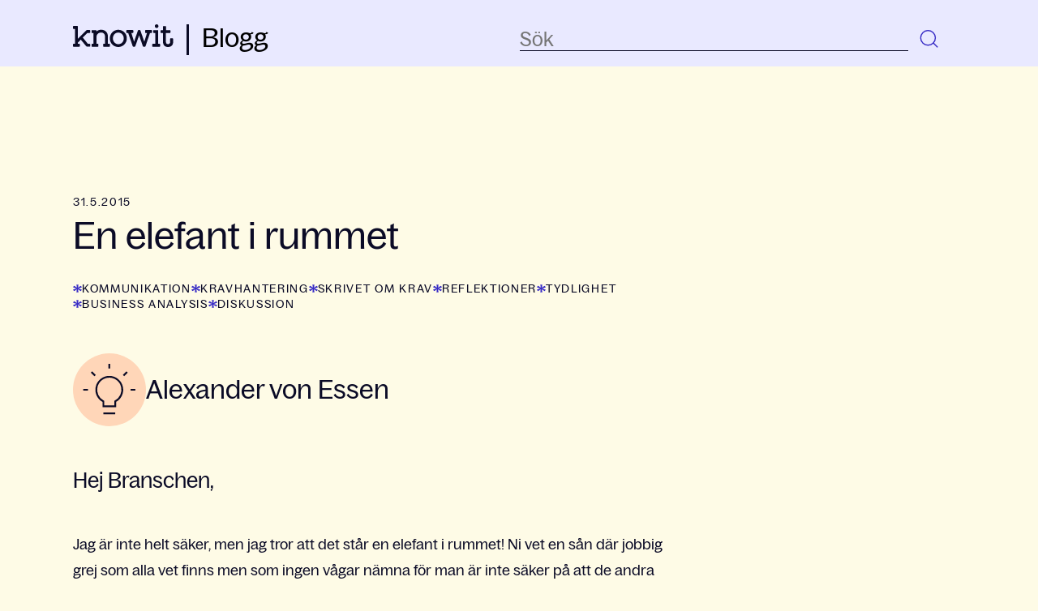

--- FILE ---
content_type: text/html; charset=UTF-8
request_url: https://blogg.knowit.se/en-elefant-i-rummet
body_size: 19061
content:
<!doctype html><html lang="sv"><head>
    <meta charset="utf-8">
    <title>En elefant i rummet</title>
    <link rel="shortcut icon" href="https://blogg.knowit.se/hubfs/knowit_favicon.webp">
    <meta name="description" content="En elefant i rummet">
    
    
    
      
    
    
    <meta name="viewport" content="width=device-width, initial-scale=1">

    <script src="/hs/hsstatic/jquery-libs/static-1.4/jquery/jquery-1.11.2.js"></script>
<script>hsjQuery = window['jQuery'];</script>
    <meta property="og:description" content="En elefant i rummet">
    <meta property="og:title" content="En elefant i rummet">
    <meta name="twitter:description" content="En elefant i rummet">
    <meta name="twitter:title" content="En elefant i rummet">

    

    
    <style>
a.cta_button{-moz-box-sizing:content-box !important;-webkit-box-sizing:content-box !important;box-sizing:content-box !important;vertical-align:middle}.hs-breadcrumb-menu{list-style-type:none;margin:0px 0px 0px 0px;padding:0px 0px 0px 0px}.hs-breadcrumb-menu-item{float:left;padding:10px 0px 10px 10px}.hs-breadcrumb-menu-divider:before{content:'›';padding-left:10px}.hs-featured-image-link{border:0}.hs-featured-image{float:right;margin:0 0 20px 20px;max-width:50%}@media (max-width: 568px){.hs-featured-image{float:none;margin:0;width:100%;max-width:100%}}.hs-screen-reader-text{clip:rect(1px, 1px, 1px, 1px);height:1px;overflow:hidden;position:absolute !important;width:1px}
</style>

<link rel="stylesheet" href="https://blogg.knowit.se/hubfs/hub_generated/template_assets/1/167897126721/1743759144941/template_main.min.css">
<link rel="stylesheet" href="https://blogg.knowit.se/hubfs/hub_generated/template_assets/1/167896189234/1737124752025/template_blog.min.css">
<link rel="stylesheet" href="https://blogg.knowit.se/hubfs/hub_generated/module_assets/1/176018866535/1741059521302/module_search-input.min.css">

<style>
  #hs_cos_wrapper_module_17205988946391 .hs-search-field__bar>form {}

#hs_cos_wrapper_module_17205988946391 .hs-search-field__bar>form>label {}

#hs_cos_wrapper_module_17205988946391 .hs-search-field__bar>form>.hs-search-field__input {}

#hs_cos_wrapper_module_17205988946391 .hs-search-field__button {}

#hs_cos_wrapper_module_17205988946391 .hs-search-field__button:hover,
#hs_cos_wrapper_module_17205988946391 .hs-search-field__button:focus {}

#hs_cos_wrapper_module_17205988946391 .hs-search-field__button:active {}

#hs_cos_wrapper_module_17205988946391 .hs-search-field--open .hs-search-field__suggestions {}

#hs_cos_wrapper_module_17205988946391 .hs-search-field--open .hs-search-field__suggestions a {}

#hs_cos_wrapper_module_17205988946391 .hs-search-field--open .hs-search-field__suggestions a:hover {}

</style>

<link rel="stylesheet" href="https://blogg.knowit.se/hubfs/hub_generated/module_assets/1/167896189215/1741059493932/module_menu.min.css">

  <style>
    #hs_cos_wrapper_navigation-primary .menu .menu__submenu {}

@media (min-width:767px) {
  #hs_cos_wrapper_navigation-primary .menu__submenu--level-2>.menu__item:first-child:before {}
}

#hs_cos_wrapper_navigation-primary .menu__submenu .menu__link,
#hs_cos_wrapper_navigation-primary .menu__submenu .menu__link:hover,
#hs_cos_wrapper_navigation-primary .menu__submenu .menu__link:focus {}

#hs_cos_wrapper_navigation-primary .menu__submenu .menu__child-toggle-icon,
#hs_cos_wrapper_navigation-primary .menu__submenu .menu__child-toggle-icon:hover,
#hs_cos_wrapper_navigation-primary .menu__submenu .menu__child-toggle-icon:focus {}

  </style>

<link rel="stylesheet" href="https://blogg.knowit.se/hubfs/hub_generated/module_assets/1/176017604665/1741059514832/module_blog-sidebar.min.css">
<link rel="stylesheet" href="https://blogg.knowit.se/hubfs/hub_generated/module_assets/1/167896189226/1743759625637/module_landing-page-footer.min.css">
    <script type="application/ld+json">
{
  "mainEntityOfPage" : {
    "@type" : "WebPage",
    "@id" : "https://blogg.knowit.se/en-elefant-i-rummet"
  },
  "author" : {
    "name" : "Alexander von Essen",
    "url" : "https://blogg.knowit.se/author/alexander-von-essen",
    "@type" : "Person"
  },
  "headline" : "En elefant i rummet",
  "datePublished" : "2015-05-31T22:00:00.000Z",
  "dateModified" : "2023-06-05T07:20:13.466Z",
  "publisher" : {
    "name" : "Knowit AB",
    "logo" : {
      "url" : "https://2215115.fs1.hubspotusercontent-na1.net/hubfs/2215115/0%20Group/Logotype/Logotype-Knowit-Digital-black.png",
      "@type" : "ImageObject"
    },
    "@type" : "Organization"
  },
  "@context" : "https://schema.org",
  "@type" : "BlogPosting",
  "image" : [ "https://2215115.fs1.hubspotusercontent-na1.net/hubfs/2215115/0%20Group/Archive/Blog%20files/Imported_Blog_Media/cartoon-elephant-md.png" ]
}
</script>


<script data-search_input-config="config_module_17205988946391" type="application/json">
{
  "autosuggest_results_message": "Resultat f\u00F6r \u201C[[search_term]]\u201D",
  "autosuggest_no_results_message": "Det finns inga automatiskt f\u00F6reslagna resultat f\u00F6r \u201C[[search_term]]\u201D",
  "sr_empty_search_field_message": "Det finns inga f\u00F6rslag eftersom s\u00F6kf\u00E4ltet \u00E4r tomt.",
  "sr_autosuggest_results_message": "Det finns f\u00F6r n\u00E4rvarande [[number_of_results]] auto-f\u00F6reslagna resultat f\u00F6r [[search_term]]. Navigera till resultatlistan genom att trycka p\u00E5 piltangenten ner eller trycka p\u00E5 tillbaka f\u00F6r att s\u00F6ka efter alla resultat.",
  "sr_search_field_aria_label": "Detta \u00E4r ett s\u00F6kf\u00E4lt med en autof\u00F6rslagsfunktion bifogad.",
  "sr_search_button_aria_label": "S\u00F6k"
}
</script>


    


<script id="CookieConsent" src="https://policy.app.cookieinformation.com/uc.js" data-culture="SV" type="text/javascript" data-gcm-version="2.0"></script>

<script>
window.disableHubSpotCookieBanner = true;
  
var _hsq = window._hsq = window._hsq || [];
var _hsp = (window._hsp = window._hsp || []);
  
 _hsp.push([
  'addPrivacyConsentListener',
  function (consent) {
    console.log(`analytics: ${consent.categories.analytics}`);
    console.log(`advertisement: ${consent.categories.advertisement}`);
    console.log(`functionality: ${consent.categories.functionality}`);
  },
]);
  
//_hsq.push(['doNotTrack']);
</script>

<!-- Google Tag Manager -->
<script>(function(w,d,s,l,i){w[l]=w[l]||[];w[l].push({'gtm.start':
new Date().getTime(),event:'gtm.js'});var f=d.getElementsByTagName(s)[0],
j=d.createElement(s),dl=l!='dataLayer'?'&l='+l:'';j.async=true;j.src=
'https://www.googletagmanager.com/gtm.js?id='+i+dl;f.parentNode.insertBefore(j,f);
})(window,document,'script','dataLayer','GTM-K4HQP95');</script>
<!-- End Google Tag Manager -->
<link rel="amphtml" href="https://blogg.knowit.se/en-elefant-i-rummet?hs_amp=true">

<meta property="og:image" content="https://blogg.knowit.se/hubfs/0%20Group/Archive/Blog%20files/Imported_Blog_Media/cartoon-elephant-md.png">
<meta property="og:image:width" content="300">
<meta property="og:image:height" content="273">

<meta name="twitter:image" content="https://blogg.knowit.se/hubfs/0%20Group/Archive/Blog%20files/Imported_Blog_Media/cartoon-elephant-md.png">


<meta property="og:url" content="https://blogg.knowit.se/en-elefant-i-rummet">
<meta name="twitter:card" content="summary_large_image">

<link rel="canonical" href="https://blogg.knowit.se/en-elefant-i-rummet">

<meta property="og:type" content="article">
<link rel="alternate" type="application/rss+xml" href="https://blogg.knowit.se/rss.xml">
<meta name="twitter:domain" content="blogg.knowit.se">

<meta http-equiv="content-language" content="sv">






  <meta name="generator" content="HubSpot"></head>
  <body>
    <div class="body-wrapper   hs-content-id-118820249138 hs-blog-post hs-blog-id-118325145939">
      
        <div data-global-resource-path="knowit-2024-brand-theme/templates/partials/header.html">
<header class="header">

  

  <a href="#main-content" class="header__skip">Skip to content</a>

  

  <div class="container-fluid content-wrapper">
<div class="row-fluid-wrapper">
<div class="row-fluid">
<div class="span12 widget-span widget-type-cell " style="" data-widget-type="cell" data-x="0" data-w="12">

</div><!--end widget-span -->
</div>
</div>
</div>

  

  <div class="header__container content-wrapper">

    

    <div id="hs_cos_wrapper_module_17242292608621" class="hs_cos_wrapper hs_cos_wrapper_widget hs_cos_wrapper_type_module" style="" data-hs-cos-general-type="widget" data-hs-cos-type="module"><!-- module html  -->
<div class="header__logo header__logo--main">

  <div class="header__logo-img">

    

    

    

    
      
    

    


    <a title="Tillbaka till Knowits huvudwebbplats" href="https://www.knowit.se/" target="_blank">
      <svg xmlns="http://www.w3.org/2000/svg" width="124" height="28" viewbox="0 0 124 28" fill="none">
        <path d="M103.159 4.52596C104.443 4.52596 105.42 3.54785 105.42 2.26408C105.42 0.980308 104.443 0.00219727 103.159 0.00219727C101.876 0.00219727 100.898 0.980308 100.898 2.26408C100.898 3.48672 101.937 4.52596 103.159 4.52596Z" fill="#0B0B26" />
        <path d="M20.5402 7.08998H17.607C16.6904 7.08998 16.5682 7.21224 15.5293 8.25149L6.11866 17.7269V2.87188C6.17977 2.50509 5.87423 2.1383 5.50758 2.07716C5.44647 2.07716 5.38536 2.07716 5.32425 2.07716H0.802234C0.435584 2.01603 0.0689336 2.32169 0.00782527 2.68848C0.00782527 2.74961 0.00782527 2.81075 0.00782527 2.87188V4.88923C-0.0532831 5.25602 0.252259 5.62282 0.618909 5.68395C0.680017 5.68395 0.741126 5.68395 0.802234 5.68395H2.45216V24.0235H0.802234C0.435584 23.9624 0.0689336 24.2681 0.00782527 24.6348C0.00782527 24.696 0.00782527 24.7571 0.00782527 24.8182V26.8356C-0.0532831 27.2024 0.252259 27.5692 0.618909 27.6303C0.680017 27.6303 0.741126 27.6303 0.802234 27.6303H7.64637C8.01302 27.6914 8.37967 27.4469 8.44078 27.0801C8.44078 27.019 8.44078 26.9579 8.44078 26.8967V24.8182C8.50189 24.4514 8.19635 24.0847 7.8297 24.0235C7.76859 24.0235 7.70748 24.0235 7.64637 24.0235H6.05755V22.4952L9.60184 18.8884L15.8349 26.4688C16.6293 27.508 16.6293 27.508 17.8515 27.508H20.5402C20.9069 27.5692 21.2735 27.2635 21.2735 26.8967C21.2735 26.8356 21.2735 26.7745 21.2735 26.7133V24.8182C21.3346 24.4514 21.0291 24.0847 20.6624 24.0235C20.6013 24.0235 20.5402 24.0235 20.4791 24.0235H18.2792L12.1073 16.382L17.7292 10.6356H20.4791C20.8458 10.6968 21.1513 10.3911 21.2124 10.0243C21.2124 9.96318 21.2124 9.90205 21.2124 9.90205V7.82357C21.2735 7.45677 21.0291 7.08998 20.6013 7.02885C20.6625 7.08998 20.6013 7.08998 20.5402 7.08998Z" fill="#0B0B26" />
        <path d="M44.7405 24.0258H43.0906V15.2839C43.0906 10.0877 39.7907 6.72545 34.7187 6.72545C32.5799 6.66432 30.5023 7.39791 28.9134 8.86507V7.88696C28.9745 7.52017 28.669 7.15338 28.3024 7.15338C28.2412 7.15338 28.1801 7.15338 28.119 7.15338H23.7192C23.3526 7.09225 22.9859 7.33677 22.9248 7.7647C22.9248 7.82583 22.9248 7.88696 22.9248 7.94809V9.96545C22.8637 10.3322 23.1693 10.699 23.5359 10.7602C23.597 10.7602 23.6581 10.7602 23.7192 10.7602H25.3692V24.0869H23.7192C23.3526 24.0258 22.9859 24.3314 22.9248 24.6982C22.9248 24.7594 22.9248 24.8205 22.9248 24.8816V26.899C22.9248 27.2658 23.1692 27.6326 23.597 27.6326C23.6581 27.6326 23.6581 27.6326 23.7192 27.6326H30.5634C30.93 27.6937 31.2967 27.388 31.3578 27.0212C31.3578 26.9601 31.3578 26.899 31.3578 26.899V24.8205C31.4189 24.4537 31.1133 24.0869 30.7467 24.0258C30.6856 24.0258 30.6245 24.0258 30.5634 24.0258H28.9745V15.8952C28.9745 12.533 31.2967 10.1488 34.5354 10.1488C37.7741 10.1488 39.5463 12.1662 39.5463 15.6507V24.0258H37.8964C37.5297 23.9647 37.1631 24.2703 37.1631 24.6982C37.1631 24.7594 37.1631 24.8205 37.1631 24.8816V26.899C37.102 27.2658 37.4075 27.6326 37.7741 27.6937C37.8353 27.6937 37.8964 27.6937 37.9575 27.6937H44.8016C45.1683 27.7548 45.5349 27.4492 45.596 27.0824C45.596 27.0212 45.596 26.9601 45.596 26.899V24.8205C45.6571 24.4537 45.3516 24.0869 44.9849 24.0258C44.8627 24.0258 44.8016 24.0258 44.7405 24.0258Z" fill="#0B0B26" />
        <path d="M55.9212 6.73022C50.1159 6.73022 45.4716 11.4374 45.4716 17.1838C45.4716 17.2449 45.4716 17.306 45.4716 17.4283C45.3494 23.1747 49.9325 27.8819 55.6767 28.0041C55.7378 28.0041 55.7989 28.0041 55.86 28.0041C61.6653 28.0041 66.3707 23.297 66.3707 17.5506C66.3707 17.4894 66.3707 17.4283 66.3707 17.3672C66.4929 11.6208 61.9098 6.91362 56.1656 6.79136C56.0434 6.73022 55.9823 6.73022 55.9212 6.73022ZM55.9212 24.5196C52.1324 24.5196 49.1992 21.3407 49.1992 17.306C49.1992 13.2713 52.0713 10.2147 55.86 10.2147C59.6488 10.2147 62.6431 13.3936 62.6431 17.4283C62.6431 21.463 59.7099 24.5196 55.9212 24.5196Z" fill="#0B0B26" />
        <path d="M96.7423 7.09182H89.7148C89.3482 7.03068 88.9815 7.27521 88.9204 7.70313C88.9204 7.76427 88.9204 7.8254 88.9204 7.88653V9.90388C88.8593 10.2707 89.1648 10.6375 89.5315 10.6986C89.5926 10.6986 89.6537 10.6986 89.7148 10.6986H91.3036L87.9427 21.5189L83.1762 7.70313C83.054 7.33634 82.6874 7.09182 82.3207 7.09182H80.9152C80.5486 7.09182 80.1819 7.33634 80.0597 7.70313L75.3544 21.5189L71.9934 10.6375H73.5822C73.9489 10.6986 74.3155 10.3929 74.3766 10.0261C74.3766 9.96502 74.3766 9.90388 74.3766 9.84275V7.8254C74.4377 7.45861 74.1322 7.09182 73.7655 7.09182C73.7044 7.09182 73.6433 7.09182 73.5822 7.09182H66.4936C66.127 7.03068 65.7603 7.33634 65.6992 7.70313C65.6992 7.76427 65.6992 7.8254 65.6992 7.8254V9.84275C65.6381 10.2095 65.9437 10.5763 66.3103 10.6375C66.3714 10.6375 66.4325 10.6375 66.4325 10.6375H68.0825L73.6433 27.0208C73.7655 27.3876 74.1322 27.6321 74.4988 27.6321H76.0265C76.3932 27.6321 76.7598 27.3876 76.8821 27.0208L81.5263 13.5718L86.1705 27.0208C86.2927 27.3876 86.6594 27.6321 87.0261 27.6321H88.5538C88.9204 27.6321 89.2871 27.3876 89.4093 27.0208L95.0312 10.6375H96.6812C97.0478 10.6986 97.4145 10.3929 97.4756 10.0261C97.4756 9.96502 97.4756 9.90388 97.4756 9.90388V7.88653C97.5367 7.51974 97.2311 7.15295 96.8645 7.15295C96.8645 7.09182 96.8034 7.09182 96.7423 7.09182Z" fill="#0B0B26" />
        <path d="M106.703 24.0248H105.053V7.88594C105.114 7.51915 104.809 7.15236 104.442 7.15236C104.381 7.15236 104.32 7.15236 104.32 7.15236H99.7979C99.4313 7.09123 99.0646 7.39689 99.0646 7.76368C99.0646 7.82481 99.0646 7.88594 99.0646 7.94707V9.96443C99.0035 10.3312 99.309 10.698 99.6757 10.7591C99.7368 10.7591 99.7979 10.7591 99.859 10.7591H101.509V24.0859H98.5146C98.148 24.0248 97.7813 24.3304 97.7202 24.6972C97.7202 24.7583 97.7202 24.8195 97.7202 24.8806V26.898C97.6591 27.2648 97.9647 27.6315 98.3313 27.6927C98.3924 27.6927 98.4535 27.6927 98.5146 27.6927H106.703C107.07 27.7538 107.436 27.4482 107.498 27.0814C107.498 27.0202 107.498 26.9591 107.498 26.898V24.8195C107.559 24.4527 107.253 24.0859 106.886 24.0248C106.825 24.0248 106.764 24.0248 106.703 24.0248Z" fill="#0B0B26" />
        <path d="M122.593 17.182H120.637C120.271 17.1209 119.904 17.4266 119.843 17.7933C119.843 17.8545 119.843 17.9156 119.843 17.9767V21.7669C119.904 23.1729 118.804 24.3956 117.398 24.4567C115.443 24.4567 114.587 23.662 114.587 21.7058V10.702H119.354C119.721 10.7632 120.087 10.4575 120.148 10.0907C120.148 10.0296 120.148 9.96846 120.148 9.90732V7.88997C120.209 7.52318 119.904 7.15639 119.537 7.15639C119.476 7.15639 119.415 7.15639 119.415 7.15639H114.649V2.93829C114.71 2.57149 114.465 2.2047 114.037 2.14357C113.976 2.14357 113.915 2.14357 113.854 2.14357H111.776C111.41 2.08244 111.043 2.3881 110.982 2.75489C110.982 2.81602 110.982 2.87715 110.982 2.93829V7.21752H108.782C108.415 7.15639 108.049 7.46205 108.049 7.82884C108.049 7.88997 108.049 7.88997 108.049 7.9511V9.96846C107.988 10.3352 108.293 10.702 108.66 10.7632C108.721 10.7632 108.782 10.7632 108.843 10.7632H111.043V21.9503C111.043 25.6182 113.426 28.0024 117.154 28.0024C121.004 28.0024 123.448 25.6794 123.448 22.1337V18.0379C123.509 17.6711 123.204 17.3043 122.837 17.2432C122.776 17.182 122.715 17.182 122.593 17.182Z" fill="#0B0B26" />
      </svg>
    </a>
  </div>

  <div class="header__logo-link">
    <a href="/" title="Till bloggen">Blogg</a>
  </div>

</div></div>

    

    <div class="header__column">

      



      <div class="header__row-1">
        <div class="header__search header--element">
          <div id="hs_cos_wrapper_module_17205988946391" class="hs_cos_wrapper hs_cos_wrapper_widget hs_cos_wrapper_type_module" style="" data-hs-cos-general-type="widget" data-hs-cos-type="module">












  









<div class="hs-search-field">
    <div class="hs-search-field__bar hs-search-field__bar--button-inline  ">
      <form data-hs-do-not-collect="true" class="hs-search-field__form" action="/hs-search-results">

        <label class="hs-search-field__label show-for-sr" for="module_17205988946391-input">Detta är ett sökfält med en autoförslagsfunktion bifogad.</label>

        <input role="combobox" aria-expanded="false" aria-controls="autocomplete-results" aria-label="Detta är ett sökfält med en autoförslagsfunktion bifogad." type="search" class="hs-search-field__input" id="module_17205988946391-input" name="q" autocomplete="off" aria-autocomplete="list" placeholder="Sök">
        
        <div class="clear-search">
          <svg xmlns="http://www.w3.org/2000/svg" width="16" height="16" viewbox="0 0 16 16" fill="none">
            <path d="M1.63599 12.9496L4.32939 10.292L6.62146 7.99993L4.42879 5.80725C3.49883 4.8773 2.5884 3.83568 1.80289 2.88323L3.05018 1.63599L8.01779 6.6036L10.1926 4.42881C11.1225 3.49885 12.1642 2.58843 13.1166 1.80291L14.3638 3.0502L9.41412 7.99993L11.6655 10.2513C12.5954 11.1812 13.4114 12.1642 14.1969 13.1166L12.9496 14.3638L10.292 11.6704L8.01779 9.39626L5.74856 11.6655C4.8186 12.5954 3.83565 13.4114 2.88321 14.1969L1.63599 12.9496Z" fill="#0B0B26" />
          </svg>
        </div>

        
        
        
          <input type="hidden" name="type" value="BLOG_POST">
        
        
        

        <button class="hs-search-field__button " aria-label="Sök">
          <svg xmlns="http://www.w3.org/2000/svg" width="34" height="34" viewbox="0 0 34 34" fill="none">
            <path d="M20.7828 21.1153C17.2468 24.6512 11.5139 24.6512 7.97796 21.1153C4.442 17.5793 4.442 11.8464 7.97796 8.31043C11.5139 4.77448 17.2468 4.77448 20.7828 8.31043C24.3187 11.8464 24.3187 17.5793 20.7828 21.1153Z" stroke="#372BC5" stroke-width="1.425" />
            <line x1="20.5717" y1="20.7091" x2="26.2592" y2="26.3966" stroke="#372BC5" stroke-width="1.425" />
          </svg>
           </button>
        <div class="hs-search-field__suggestions-container ">
          <ul id="autocomplete-results" role="listbox" aria-label="term" class="hs-search-field__suggestions">
            
              <li role="option" tabindex="-1" aria-posinset="1" aria-setsize="0" class="results-for show-for-sr">Det finns inga förslag eftersom sökfältet är tomt.</li>
            
          </ul>
        </div>
      </form>
      
    </div>
    <div id="sr-messenger" class="hs-search-sr-message-container show-for-sr" role="status" aria-live="polite" aria-atomic="true">
    </div>
</div>

<div class="search-closing-overlay"></div>

</div>
        </div>
      </div>

      

      <div class="header__row-2">
        <div class="header--toggle header__navigation--toggle"></div>
        
        <div class="header--toggle header__search--toggle">
          <svg xmlns="http://www.w3.org/2000/svg" width="34" height="34" viewbox="0 0 34 34" fill="none">
            <path d="M21.1148 21.1148C17.5789 24.6507 11.8459 24.6507 8.30999 21.1148C4.77404 17.5788 4.77404 11.8459 8.30999 8.30994C11.8459 4.77399 17.5789 4.77399 21.1148 8.30994C24.6508 11.8459 24.6508 17.5788 21.1148 21.1148Z" stroke="#372BC5" stroke-width="1.425" />
            <line x1="20.9036" y1="20.7086" x2="26.5911" y2="26.3961" stroke="#372BC5" stroke-width="1.425" />
          </svg>
        </div>
        <!-- <div class="header__close--toggle"></div> -->
        <div class="header__navigation header--element">
          <div id="hs_cos_wrapper_navigation-primary" class="hs_cos_wrapper hs_cos_wrapper_widget hs_cos_wrapper_type_module" style="" data-hs-cos-general-type="widget" data-hs-cos-type="module">









<nav class="menu menu--desktop" aria-label="Main menu">
  <ul class="menu__wrapper no-list">
    

  

  

  


  </ul>
</nav>



<nav class="menu menu--mobile" aria-label="Main menu">
  <ul class="menu__wrapper no-list">
    

  

  

  


  </ul>
</nav></div>
        </div>
      </div>

    </div>

  </div>

  

  <div class="container-fluid content-wrapper">
<div class="row-fluid-wrapper">
<div class="row-fluid">
<div class="span12 widget-span widget-type-cell " style="" data-widget-type="cell" data-x="0" data-w="12">

</div><!--end widget-span -->
</div>
</div>
</div>

</header></div>
      

      

      <main id="main-content" class="body-container-wrapper">
        
<div class="body-container body-container--blog-post">

  

  <div class="content-wrapper">

    <article class="blog-post">
      <time datetime="2015-05-31 22:00:00" class="blog-post__timestamp capitals">
        31.5.2015
      </time>
      <h1><span id="hs_cos_wrapper_name" class="hs_cos_wrapper hs_cos_wrapper_meta_field hs_cos_wrapper_type_text" style="" data-hs-cos-general-type="meta_field" data-hs-cos-type="text">En elefant i rummet</span></h1>
      
      <div class="blog__post-tags">
        
          <a class="" href="https://blogg.knowit.se/tag/kommunikation" rel="tag">kommunikation</a>
        
          <a class="" href="https://blogg.knowit.se/tag/kravhantering" rel="tag">kravhantering</a>
        
          <a class="" href="https://blogg.knowit.se/tag/skrivet-om-krav" rel="tag">skrivet om krav</a>
        
          <a class="" href="https://blogg.knowit.se/tag/reflektioner" rel="tag">Reflektioner</a>
        
          <a class="" href="https://blogg.knowit.se/tag/tydlighet" rel="tag">tydlighet</a>
        
          <a class="" href="https://blogg.knowit.se/tag/business-analysis" rel="tag">business analysis</a>
        
          <a class="" href="https://blogg.knowit.se/tag/diskussion" rel="tag">diskussion</a>
        
      </div>
      
      <div class="blog-post__meta blog-post__meta--top">
        <a href="https://blogg.knowit.se/author/alexander-von-essen" rel="author" class="author-link">
          
          <div class="author-placeholder">
            <img src="https://blogg.knowit.se/hubfs/raw_assets/public/knowit-2024-brand-theme/images/icon-lightbulb.svg" width="70" height="70" alt="">
          </div>
          
          <div>
            <h2>Alexander von Essen</h2>
          </div>
        </a>
      </div>
      <div class="blog-post__body body-m">
        <span id="hs_cos_wrapper_post_body" class="hs_cos_wrapper hs_cos_wrapper_meta_field hs_cos_wrapper_type_rich_text" style="" data-hs-cos-general-type="meta_field" data-hs-cos-type="rich_text"><p>Hej Branschen,</p> 
<p>Jag är inte helt säker, men jag tror att det står en elefant i rummet! Ni vet en sån där jobbig grej som alla vet finns men som ingen vågar nämna för man är inte säker på att de andra ser den. Jag ser den i alla fall. Jag ska beskriva den, så får vi se om ni också tycker att det är en elefant, eller om det kanske bara är en dammråtta.</p> 
<p>Elefanten jag pratar om är det här med terminologi för kravhantering. I vårt arbete svänger vi oss med en massa fina ord för att beskriva saker och utgår från att alla andra förstår vad vi menar. Men är det alltid så? Nej, självklart inte. Efter 10 år som kravhanterare har jag kommit att inse att många av oss faktiskt använder ord väldigt olika.</p> 
<p><a href="https://blogg.knowit.se/hubfs/0%20Group/Archive/Blog%20files/Imported_Blog_Media/cartoon-elephant-md.png"><img class="alignnone size-full wp-image-611" src="https://blogg.knowit.se/hs-fs/hubfs/0%20Group/Archive/Blog%20files/Imported_Blog_Media/cartoon-elephant-md.png?width=300&amp;height=273&amp;name=cartoon-elephant-md.png" alt="cartoon-elephant-md" width="300" height="273" srcset="https://blogg.knowit.se/hs-fs/hubfs/0%20Group/Archive/Blog%20files/Imported_Blog_Media/cartoon-elephant-md.png?width=150&amp;height=137&amp;name=cartoon-elephant-md.png 150w, https://blogg.knowit.se/hs-fs/hubfs/0%20Group/Archive/Blog%20files/Imported_Blog_Media/cartoon-elephant-md.png?width=300&amp;height=273&amp;name=cartoon-elephant-md.png 300w, https://blogg.knowit.se/hs-fs/hubfs/0%20Group/Archive/Blog%20files/Imported_Blog_Media/cartoon-elephant-md.png?width=450&amp;height=410&amp;name=cartoon-elephant-md.png 450w, https://blogg.knowit.se/hs-fs/hubfs/0%20Group/Archive/Blog%20files/Imported_Blog_Media/cartoon-elephant-md.png?width=600&amp;height=546&amp;name=cartoon-elephant-md.png 600w, https://blogg.knowit.se/hs-fs/hubfs/0%20Group/Archive/Blog%20files/Imported_Blog_Media/cartoon-elephant-md.png?width=750&amp;height=683&amp;name=cartoon-elephant-md.png 750w, https://blogg.knowit.se/hs-fs/hubfs/0%20Group/Archive/Blog%20files/Imported_Blog_Media/cartoon-elephant-md.png?width=900&amp;height=819&amp;name=cartoon-elephant-md.png 900w" sizes="(max-width: 300px) 100vw, 300px"></a></p> 
<p>
 <!--more--></p> 
<p>Ta ordet <em>krav</em> t.ex. Det är ju ganska centralt för vår verksamhet. En av de viktigaste egenskaperna för ett krav är att det inte ska gå att misstolka. Ändå är själva <em>ordet krav</em> ett av de ord som har flest tolkningar i svenska språket. För en del har det med indrivning av pengar att göra. För andra handlar det om ekologisk mat.</p> 
<p>För ytterligare några (oss) handlar det om något som talar om vad något annat ska göra eller vara. Men ändå är det inte självklart hur ordet ska definieras. Vissa menar att det är synonymt med något som systemet/produkten ska kunna göra eller vara (typ ”feature”). För andra handlar det om att formulera vilket värde som ska skapas för någon och för vissa handlar det helt enkelt om att skriva ner tekniska beskrivningar som sedan ”bara” ska omvandlas till fysisk form. När jag föreläser ställer jag ibland frågan vad ordet <em>krav</em> innebär för deltagarna och jag brukar få lika många svar som det finns deltagare.</p> 
<p>En annan förvirring finns runt begreppet funktion. För några månader sedan föreläste jag på en konferens och pratade bl.a. <em>funktionella krav.</em> En av de andra föreläsarna rättade mig då och påpekade att alla krav ju borde vara <em>funktionella, </em>och det jag menade var säkert <em>funktionskrav.&nbsp;</em>Man kan iofs tycka att detta är hårklyverier, men han hade faktiskt en viss poäng. Jag började också fundera på om inte själva ordet <em>funktion</em> används olika på olika ställer så jag gjorde lite efterforskning.</p> 
<p>Inom IT-branschen finns det massor av definitioner av ordet <em>funktion</em>. En vanlig sådan är något i stil med ”<strong>En funktion är en beskrivning av något som systemet gör</strong>”. Ibland finns det en sammanblandning mellan tekniska lösningar och rena funktioner. Distinktionen kan ibland vara svår men i stort är nog de flesta i IT-branschen överens om vad en <em>funktion</em> är.</p> 
<p>I andra branscher är det inte lika självklart. T.ex. definieras funktion i bygg- och anläggningsbranschen som ”<strong>Sådan användbarhet eller sådan för användbarhet nödvändig egenskap, som normalt konstateras genom mätning, provning eller nyttjande</strong>”. Detta är mycket bredare och implicerar att man även inkluderar prestanda och andra krav som traditionellt brukar kallas för <em>icke-funktionella krav (förkortar det IFK nedan)</em>.</p> 
<p>När det gäller just <em>icke-funktionella krav</em> (eller borde det heta icke-funktionskrav?) så finns det ännu mer förvirring. Den största anledningen till det är att det faktiskt inte säger något om vad det är. <em>Icke-funktionella krav</em> säger bara vad <strong>det inte är.&nbsp;</strong>Många organisationer går numera ifrån att kalla det IFK men det finns ännu ingen vedertagen standard för vad de bör kallas. Själv brukar jag dela upp det i <em>intressentvärde </em>och <em>produktkvaliteter </em>men jag har sett och hört många andra termer som också är bra och rätt.</p> 
<p>Poängen, och elefanten i rummet, är att vi har en stor flora av termer som är dåligt definierade och betyder olika saker i olika sammanhang och/eller organisationer/branscher. Vissa försök till standardisering finns men otydligheten är fortfarande stor, tycker jag.</p> 
<p>Så. Vad tycker ni? Är detta en elefant eller en dammråtta? Jag vill gärna veta hur ni definierar ert språk kring kravhantering!</p> 
<p>Med vänliga hälsningar</p> 
<p>Alexander, Elefantskötare på Require AB</p></span>
      </div>
      <div class="blog-post__meta blog-post__meta--bottom">
        <a href="https://blogg.knowit.se/author/alexander-von-essen" rel="author" class="author-link">
          
          <div class="author-placeholder">
            <img src="https://blogg.knowit.se/hubfs/raw_assets/public/knowit-2024-brand-theme/images/icon-lightbulb.svg" width="70" height="70" alt="">
          </div>
          
          <div>
            <h2 class="blog-post__about-the-author-header">Om författaren</h2>
            <h3 class="h2">Alexander von Essen</h3>
            <div class="author-bio">
              
            </div>
            
          </div>
        </a>
      </div>
    </article>

    <aside>
      <!-- module html  -->
<div class="blog-sidebar-module">

    

    
</div>
    </aside>

  </div>

  

  

  

	
	
	
	

	
  
    
      <section class="blog-related-posts">
        <div class="content-wrapper">
          <h2>Relaterade inlägg</h2>
          <div class="blog-related-posts__list">
    
            <article class="blog-related-posts__post" aria-label="Blog post summary: Så kan du efterleva DORA – och samtidigt skapa arbetsro">
              
                <a class="blog-related-posts__post-image-wrapper" href="https://blogg.knowit.se/kfs-blog_sa-kan-du-efterleva-dora-och-samtidigt-skapa-arbetsro" aria-label="Read full post: Så kan du efterleva DORA – och samtidigt skapa arbetsro">
                  <img class="blog-related-posts__image" src="https://blogg.knowit.se/hs-fs/hubfs/krakenimages-376KN_ISplE-unsplash-1.jpg?width=406&amp;height=228&amp;name=krakenimages-376KN_ISplE-unsplash-1.jpg" loading="lazy" width="406" height="228" alt="" srcset="https://blogg.knowit.se/hs-fs/hubfs/krakenimages-376KN_ISplE-unsplash-1.jpg?width=203&amp;height=114&amp;name=krakenimages-376KN_ISplE-unsplash-1.jpg 203w, https://blogg.knowit.se/hs-fs/hubfs/krakenimages-376KN_ISplE-unsplash-1.jpg?width=406&amp;height=228&amp;name=krakenimages-376KN_ISplE-unsplash-1.jpg 406w, https://blogg.knowit.se/hs-fs/hubfs/krakenimages-376KN_ISplE-unsplash-1.jpg?width=609&amp;height=342&amp;name=krakenimages-376KN_ISplE-unsplash-1.jpg 609w, https://blogg.knowit.se/hs-fs/hubfs/krakenimages-376KN_ISplE-unsplash-1.jpg?width=812&amp;height=456&amp;name=krakenimages-376KN_ISplE-unsplash-1.jpg 812w, https://blogg.knowit.se/hs-fs/hubfs/krakenimages-376KN_ISplE-unsplash-1.jpg?width=1015&amp;height=570&amp;name=krakenimages-376KN_ISplE-unsplash-1.jpg 1015w, https://blogg.knowit.se/hs-fs/hubfs/krakenimages-376KN_ISplE-unsplash-1.jpg?width=1218&amp;height=684&amp;name=krakenimages-376KN_ISplE-unsplash-1.jpg 1218w" sizes="(max-width: 406px) 100vw, 406px">
                </a>
              
              <div class="blog-related-posts__content">
                <div class="publish-date capitals">
                  9.10.2025
                </div>
                <h3 class="blog-related-posts__title">
                  <a class="blog-related-posts__title-link" href="https://blogg.knowit.se/kfs-blog_sa-kan-du-efterleva-dora-och-samtidigt-skapa-arbetsro">Så kan du efterleva DORA – och samtidigt skapa arbetsro</a></h3>
                DORA syftar till att stärka den operativa motståndskraften hos finansiella aktörer, och att följa det är en juridisk skyldighet och strategisk...
              </div>
              <div class="blog__post-tags">
                
                
                <a href="https://blogg.knowit.se/tag/kommunikation">
                    kommunikation
                </a>
                
                
                <a href="https://blogg.knowit.se/tag/kravhantering">
                    kravhantering
                </a>
                
                
                <a href="https://blogg.knowit.se/tag/skrivet-om-krav">
                    skrivet om krav
                </a>
                
                
                <a href="https://blogg.knowit.se/tag/reflektioner">
                    Reflektioner
                </a>
                
                
                <a href="https://blogg.knowit.se/tag/tydlighet">
                    tydlighet
                </a>
                
                
                <a href="https://blogg.knowit.se/tag/business-analysis">
                    business analysis
                </a>
                
                
                <a href="https://blogg.knowit.se/tag/diskussion">
                    diskussion
                </a>
                
              </div>
            </article>
      
  

  
    
            <article class="blog-related-posts__post" aria-label="Blog post summary: Kryptografin från science fiction är här: NIST:s väg mot en säker kvantframtid">
              
                <a class="blog-related-posts__post-image-wrapper" href="https://blogg.knowit.se/kryptografin-från-science-fiction-är-här-nists-väg-mot-en-säker-kvantframtid" aria-label=" Featured image: Närbild på ett tangentbord. - Read full post: Kryptografin från science fiction är här: NIST:s väg mot en säker kvantframtid">
                  <img class="blog-related-posts__image" src="https://blogg.knowit.se/hs-fs/hubfs/2%20Insight/Cybersecurity%20and%20Law/Blogginl%C3%A4gg/Blogginl%C3%A4gg%20keyboard.jpeg?width=406&amp;height=228&amp;name=Blogginl%C3%A4gg%20keyboard.jpeg" loading="lazy" width="406" height="228" alt="Närbild på ett tangentbord." srcset="https://blogg.knowit.se/hs-fs/hubfs/2%20Insight/Cybersecurity%20and%20Law/Blogginl%C3%A4gg/Blogginl%C3%A4gg%20keyboard.jpeg?width=203&amp;height=114&amp;name=Blogginl%C3%A4gg%20keyboard.jpeg 203w, https://blogg.knowit.se/hs-fs/hubfs/2%20Insight/Cybersecurity%20and%20Law/Blogginl%C3%A4gg/Blogginl%C3%A4gg%20keyboard.jpeg?width=406&amp;height=228&amp;name=Blogginl%C3%A4gg%20keyboard.jpeg 406w, https://blogg.knowit.se/hs-fs/hubfs/2%20Insight/Cybersecurity%20and%20Law/Blogginl%C3%A4gg/Blogginl%C3%A4gg%20keyboard.jpeg?width=609&amp;height=342&amp;name=Blogginl%C3%A4gg%20keyboard.jpeg 609w, https://blogg.knowit.se/hs-fs/hubfs/2%20Insight/Cybersecurity%20and%20Law/Blogginl%C3%A4gg/Blogginl%C3%A4gg%20keyboard.jpeg?width=812&amp;height=456&amp;name=Blogginl%C3%A4gg%20keyboard.jpeg 812w, https://blogg.knowit.se/hs-fs/hubfs/2%20Insight/Cybersecurity%20and%20Law/Blogginl%C3%A4gg/Blogginl%C3%A4gg%20keyboard.jpeg?width=1015&amp;height=570&amp;name=Blogginl%C3%A4gg%20keyboard.jpeg 1015w, https://blogg.knowit.se/hs-fs/hubfs/2%20Insight/Cybersecurity%20and%20Law/Blogginl%C3%A4gg/Blogginl%C3%A4gg%20keyboard.jpeg?width=1218&amp;height=684&amp;name=Blogginl%C3%A4gg%20keyboard.jpeg 1218w" sizes="(max-width: 406px) 100vw, 406px">
                </a>
              
              <div class="blog-related-posts__content">
                <div class="publish-date capitals">
                  30.1.2025
                </div>
                <h3 class="blog-related-posts__title">
                  <a class="blog-related-posts__title-link" href="https://blogg.knowit.se/kryptografin-från-science-fiction-är-här-nists-väg-mot-en-säker-kvantframtid">Kryptografin från science fiction är här: NIST:s väg mot en säker kvantframtid</a></h3>
                Läs om NIST:s nya standarder för post-kvantkryptografi och hur de kan hjälpa organisationer att förbereda sig inför en kvantsäker framtid.
              </div>
              <div class="blog__post-tags">
                
                
                <a href="https://blogg.knowit.se/tag/kommunikation">
                    kommunikation
                </a>
                
                
                <a href="https://blogg.knowit.se/tag/kravhantering">
                    kravhantering
                </a>
                
                
                <a href="https://blogg.knowit.se/tag/skrivet-om-krav">
                    skrivet om krav
                </a>
                
                
                <a href="https://blogg.knowit.se/tag/reflektioner">
                    Reflektioner
                </a>
                
                
                <a href="https://blogg.knowit.se/tag/tydlighet">
                    tydlighet
                </a>
                
                
                <a href="https://blogg.knowit.se/tag/business-analysis">
                    business analysis
                </a>
                
                
                <a href="https://blogg.knowit.se/tag/diskussion">
                    diskussion
                </a>
                
              </div>
            </article>
      
          </div>
        </div>
      </section>
    
  



</div>

<script>

  // When HubSpot form loaded
  window.addEventListener('message', event => {
    if(event.data.type === 'hsFormCallback' && event.data.eventName === 'onFormReady') {
        console.log("Form loaded");
        positionSidebarContent();
    }
  });

  // When scrolling 
  document.addEventListener('scroll', (event) => positionSidebarContent() );

  // When window is loaded
  window.onload = () => positionSidebarContent();

  // On window resize
  window.addEventListener("resize", () => {
    console.log("Window resized");
    positionSidebarContent();
  });


  function positionSidebarContent() {
    let breakpoint = 1024;
    let upperMargin = 100;

    let article = document.querySelector('article');
    let articleWidth = article.offsetWidth;
    let articleTop = article.offsetTop;

    let postBody = document.querySelector('.blog-post__body');
    let postBodyOffset = postBody.offsetTop;
    let postBodyBottom = postBodyOffset + postBody.offsetHeight;

    let sidebar = document.querySelector('aside');
    let sidebarLeft = sidebar.offsetLeft;
    let sidebarWidth = sidebar.offsetWidth;
    let sidebarTop = sidebar.offsetTop;
    let sidebarHeight = sidebar.offsetHeight;
    let sidebarBottom = sidebarTop + sidebarHeight;
    let sidebarPos = sidebar.getBoundingClientRect();

    let difference = postBodyOffset - articleTop;

    let viewportWidth = window.innerWidth;
    let viewportHeight = window.innerHeight;

    let sidebarModule = document.querySelector('.blog-sidebar-module');
    let sidebarContentHeight = sidebarModule.offsetHeight;
    let sidebarContentTop = sidebarModule.offsetHeight;
    
    let scrollPos = window.scrollY;
    let contentLeft = document.querySelector('.body-container--blog-post .content-wrapper').offsetLeft;

    // Set article and related posts width
    article.style.width = articleWidth + "px";
    document.querySelector('.blog-related-posts .blog-related-posts__list').style.width = articleWidth + "px";

    // Set sidebar position
    if (window.innerWidth > breakpoint) {
      sidebar.style.top = difference + "px";
      sidebar.style.width = sidebarWidth + "px";
      sidebarModule.style.width = sidebarWidth + "px";
      sidebar.style.height = `calc(100% - ${difference})`;
    }

    if (sidebarContentHeight + upperMargin > viewportHeight) {
      console.log("Sidebar content is taller than visible space.");
      sidebar.classList.remove('fixed');
      sidebar.classList.remove('bottom');
      return
    };

    // If scroll position is past top of sidebar
    if (sidebarContentHeight < viewportHeight && viewportWidth > breakpoint && scrollPos > sidebarTop) {
      console.log("Add fixed class");
      sidebar.classList.add('fixed');
      sidebar.classList.remove('bottom');
      // sidebarModule.style.top = scrollPos - sidebarTop + "px";
    }

    // If scroll pos is above the top of the sidebar
    if (sidebarContentHeight < viewportHeight && viewportWidth > breakpoint && scrollPos < postBodyOffset) {
      sidebar.classList.remove('fixed');
      sidebar.classList.remove('bottom');
    }

    // When on bottom
    let bottomThreshold = scrollPos + sidebarContentHeight;
    if (sidebarContentHeight < viewportHeight && viewportWidth > breakpoint && bottomThreshold > sidebarBottom) {
      sidebar.classList.remove('fixed');
      sidebar.classList.add('bottom');
      // sidebarModule.style.top = "unset";
    }
  }

</script>

      </main>

      
    <div id="hs_cos_wrapper_module_17149758838951" class="hs_cos_wrapper hs_cos_wrapper_widget hs_cos_wrapper_type_module" style="" data-hs-cos-general-type="widget" data-hs-cos-type="module"><footer class="lp-footer">
    <div class="lp-footer--content">
        
        <div class="lp-footer--main-content-row">
            <div class="lp-footer--slogan-link">

                
                <div class="mobile-slogan">
                    <h2 class="title">Become one of us</h2>
                </div>
                <svg width="575" height="117" viewbox="0 0 575 117" fill="none" xmlns="http://www.w3.org/2000/svg">
                    <path d="M0.346191 63L17.7132 50.6368C21.6667 47.8236 25.5302 46.3232 29.3112 46.1357C33.0922 45.9481 36.1304 47.456 38.411 50.6593C40.3615 53.3976 41.0142 56.3083 40.3765 59.3841C39.7389 62.4599 38.1335 65.4157 35.5528 68.2589C43.8649 63.8703 49.9415 64.3804 53.7825 69.7743C55.5905 72.3175 56.4907 74.9806 56.4682 77.7639C56.4457 80.5471 55.628 83.2403 54.0001 85.8434C52.3721 88.4466 50.1591 90.7497 47.3383 92.7527L30.2114 104.951L0.346191 63ZM29.3637 69.4817C31.8243 67.7263 33.4147 65.5657 34.1199 63C34.8251 60.4344 34.3825 58.0338 32.7996 55.8057C31.3517 53.7727 29.4537 52.8424 27.0981 53.015C24.7425 53.1875 22.3194 54.1628 19.8137 55.9482L9.31101 63.4276L18.921 76.9236L29.3637 69.4892V69.4817ZM43.4223 88.7317C46.198 86.7512 47.991 84.3881 48.8012 81.6349C49.6114 78.8816 49.1613 76.3085 47.4659 73.9229C45.8229 71.6123 43.6849 70.517 41.0517 70.622C38.4185 70.727 35.7103 71.7698 32.9346 73.7503L22.1393 81.4398L32.7471 96.3387L43.4223 88.7392V88.7317Z" fill="black" />
                    <path d="M72.3922 74.8424C69.2414 74.8724 66.2256 73.9797 63.3373 72.1567C60.4416 70.3413 57.9809 67.6105 55.9329 63.9646C53.8699 60.2812 52.7221 56.6427 52.497 53.0493C52.272 49.4559 52.9321 46.215 54.47 43.3118C56.0079 40.416 58.311 38.1054 61.3643 36.3875C66.053 33.7618 70.6067 33.3942 75.0329 35.2847C79.4515 37.1827 83.2625 41.0312 86.4658 46.8377L61.8445 60.6488C63.3223 63.2894 65.0478 65.33 67.0208 66.7853C68.9938 68.2407 71.0193 69.0584 73.1049 69.2385C75.1904 69.4185 77.1709 68.9834 79.0539 67.9256C81.6046 66.4928 83.375 64.4672 84.3578 61.8566C85.3405 59.2459 85.5281 56.5602 84.9279 53.8145L91.3421 54.5122C91.2971 58.5557 90.4343 62.0966 88.7464 65.1274C87.0585 68.1582 84.6503 70.5588 81.5145 72.3218C78.5813 73.9647 75.543 74.8049 72.3922 74.8349V74.8424ZM78.3937 46.005C76.4732 43.0642 74.1926 41.0912 71.567 40.0859C68.9413 39.0807 66.3456 39.2982 63.795 40.7311C61.2818 42.1415 59.6764 44.2345 58.9862 47.0177C58.296 49.8009 58.5811 52.9293 59.8639 56.3877L78.3937 45.9975V46.005Z" fill="black" />
                    <path d="M105.886 57.155C102.638 56.5849 99.7122 55.152 97.124 52.8564C94.5284 50.5533 92.5028 47.5751 91.0475 43.9216C89.5546 40.1706 88.9619 36.5472 89.2695 33.0363C89.5771 29.5329 90.7249 26.4271 92.6979 23.7264C94.6709 21.0257 97.3341 19.0152 100.68 17.6798C104.423 16.187 107.979 15.8944 111.34 16.8096C114.701 17.7249 117.597 19.7354 120.02 22.8487L116.216 28.085C114.341 25.3168 112.24 23.4188 109.915 22.3761C107.589 21.3408 105.114 21.3408 102.48 22.3911C100.387 23.2238 98.7594 24.5966 97.6041 26.5021C96.4488 28.4076 95.8562 30.6507 95.8187 33.2164C95.7812 35.782 96.3363 38.5052 97.4691 41.356C98.5719 44.1242 100.005 46.4048 101.783 48.2052C103.561 50.0057 105.511 51.176 107.642 51.7236C109.772 52.2713 111.88 52.1288 113.981 51.296C116.659 50.2308 118.542 48.4453 119.637 45.9396C120.733 43.434 121.093 40.7333 120.718 37.8376L127.199 39.1354C126.727 43.1489 125.609 46.5998 123.846 49.5031C122.083 52.4063 119.39 54.5669 115.774 56.0073C112.428 57.3426 109.135 57.7252 105.879 57.155H105.886Z" fill="black" />
                    <path d="M140.167 44.8646C137.061 43.6343 134.481 41.6388 132.425 38.8856C130.37 36.1324 128.944 32.8765 128.149 29.1181C127.361 25.4046 127.354 21.8787 128.119 18.5253C128.884 15.1719 130.437 12.3212 132.785 9.9581C135.133 7.59499 138.157 6.01959 141.87 5.23938C145.531 4.46669 148.922 4.69175 152.028 5.92206C155.133 7.15238 157.737 9.14039 159.845 11.8861C161.945 14.6318 163.386 17.8351 164.158 21.4961C164.946 25.2095 164.946 28.7505 164.158 32.1338C163.378 35.5172 161.818 38.3979 159.477 40.7836C157.136 43.1692 154.106 44.7521 150.4 45.5398C146.686 46.3275 143.28 46.1024 140.175 44.8721L140.167 44.8646ZM140.167 38.0904C142.763 40.5135 145.824 41.3462 149.349 40.6035C152.823 39.8683 155.253 37.8428 156.641 34.5345C158.022 31.2261 158.247 27.3626 157.316 22.944C156.394 18.5778 154.631 15.1719 152.028 12.7263C149.424 10.2882 146.386 9.43296 142.913 10.1682C139.439 10.9033 136.994 12.9214 135.576 16.2072C134.165 19.5006 133.925 23.3566 134.856 27.7677C135.801 32.2313 137.571 35.6747 140.167 38.0904Z" fill="black" />
                    <path d="M215.027 6.59082C213.062 6.5083 211.186 7.13096 209.393 8.4738C207.608 9.81665 206.153 11.7221 205.035 14.1978C203.917 16.6734 203.294 19.4717 203.152 22.585L202.364 40.6421L195.89 40.357L197.03 14.2428C197.278 8.63135 195.215 5.72809 190.849 5.54054C188.831 5.45052 186.94 6.08819 185.177 7.45354C183.414 8.81889 181.974 10.7394 180.856 13.215C179.738 15.6907 179.116 18.4589 178.981 21.5272L178.193 39.5843L171.719 39.2993L173.429 0.161654L179.903 0.446732L179.461 10.5893C180.804 7.3335 182.694 4.72283 185.14 2.76483C187.578 0.806822 190.211 -0.115915 193.047 0.011618C196.498 0.161657 199.071 1.28694 200.759 3.37248C202.447 5.46552 203.332 8.29376 203.414 11.8497C204.757 8.49631 206.678 5.82562 209.168 3.84511C211.659 1.8646 214.337 0.934352 217.218 1.06188C221.006 1.22693 223.737 2.53227 225.41 4.98541C227.083 7.43854 227.826 10.6794 227.653 14.7079L226.475 41.6924L220.069 41.4148L221.209 15.2931C221.457 9.68161 219.394 6.77837 215.027 6.59082ZM226.948 32.345C226.79 35.9459 226.775 39.0667 226.903 41.7149L226.543 41.6999L226.948 32.345Z" fill="black" />
                    <path d="M238.983 44.7412C236.718 42.5581 235.187 39.8049 234.4 36.4815C233.612 33.1582 233.769 29.4822 234.865 25.4462C235.975 21.3726 237.708 17.9742 240.064 15.2585C242.419 12.5428 245.165 10.6898 248.293 9.69959C251.422 8.70934 254.677 8.67183 258.061 9.59457C263.252 11.0049 266.755 13.9382 268.578 18.3868C270.401 22.8355 270.424 28.2519 268.638 34.636L241.399 27.2241C240.604 30.1424 240.401 32.8131 240.791 35.2287C241.181 37.6443 242.052 39.6548 243.409 41.2377C244.767 42.8281 246.493 43.9009 248.578 44.4711C251.407 45.2363 254.085 45.0337 256.62 43.8559C259.156 42.6781 261.167 40.9002 262.659 38.522L266.748 43.5183C263.882 46.3691 260.784 48.2896 257.461 49.2723C254.13 50.2551 250.731 50.2776 247.258 49.3323C244.017 48.4471 241.264 46.9167 238.991 44.7336L238.983 44.7412ZM263.47 28.3794C264.16 24.936 263.92 21.9352 262.749 19.3771C261.579 16.8189 259.584 15.1535 256.755 14.3883C253.972 13.6306 251.361 14.0057 248.916 15.4986C246.47 16.999 244.49 19.4296 242.974 22.798L263.477 28.3719L263.47 28.3794Z" fill="black" />
                    <path d="M288.464 60.9722C286.716 58.1215 285.838 54.9857 285.846 51.5423C285.846 48.1064 286.656 44.6405 288.277 41.1596C289.867 37.7162 291.975 34.8805 294.593 32.6599C297.211 30.4319 300.167 29.0815 303.461 28.5939C306.754 28.1062 310.122 28.6614 313.566 30.2593C316.964 31.8347 319.537 34.0478 321.285 36.891C323.033 39.7418 323.933 42.8926 323.971 46.351C324.008 49.8094 323.243 53.2377 321.668 56.6361C320.077 60.0795 317.947 62.9153 315.299 65.1583C312.65 67.3939 309.672 68.7668 306.371 69.2769C303.07 69.7795 299.695 69.2394 296.251 67.649C292.808 66.0586 290.212 63.8305 288.464 60.9872V60.9722ZM292.523 55.5483C293.153 59.0442 295.103 61.5424 298.367 63.0578C301.593 64.5507 304.751 64.3856 307.842 62.5627C310.932 60.7397 313.431 57.7839 315.329 53.6879C317.204 49.6368 317.834 45.8558 317.212 42.3374C316.589 38.819 314.668 36.3209 311.443 34.828C308.217 33.3351 305.051 33.4851 301.953 35.2706C298.847 37.0636 296.349 40.0043 294.451 44.1004C292.538 48.2415 291.893 52.0524 292.523 55.5483Z" fill="black" />
                    <path d="M337.052 43.1328L342.746 46.2236L337.449 55.9686C340.285 53.463 343.473 51.8951 347.022 51.2499C350.563 50.6047 353.706 51.0324 356.452 52.5177C359.955 54.4232 362.026 56.9139 362.671 59.9972C363.316 63.0805 362.701 66.3513 360.825 69.8097L347.899 93.6059L342.205 90.5151L354.681 67.5441C357.434 62.4803 356.632 58.7669 352.288 56.4113C350.473 55.4285 348.327 55.0759 345.844 55.3685C343.361 55.661 340.923 56.6063 338.53 58.1967C336.129 59.7946 334.186 61.9627 332.7 64.7009L324.036 80.65L318.342 77.5592L337.044 43.1328H337.052ZM352.438 85.4212C350.72 88.5871 349.332 91.3853 348.282 93.8234L347.967 93.6509L352.438 85.4212Z" fill="black" />
                    <path d="M368.011 100.17C365.843 97.8894 364.44 95.0686 363.802 91.7078C363.165 88.3544 363.48 84.686 364.763 80.7099C366.053 76.6889 367.936 73.373 370.412 70.7624C372.887 68.1517 375.708 66.4262 378.881 65.5785C382.055 64.7308 385.303 64.8433 388.641 65.9086C393.758 67.5515 397.134 70.6348 398.754 75.166C400.374 79.6972 400.157 85.1061 398.086 91.4002L371.207 82.773C370.284 85.6537 369.962 88.3094 370.239 90.7475C370.517 93.1857 371.297 95.2187 372.587 96.8691C373.87 98.5195 375.543 99.6748 377.606 100.335C380.397 101.228 383.082 101.145 385.663 100.087C388.244 99.0222 390.337 97.3417 391.935 95.0311L395.798 100.2C392.805 102.923 389.632 104.701 386.256 105.534C382.887 106.367 379.489 106.239 376.061 105.136C372.857 104.108 370.179 102.458 368.011 100.17ZM393.21 84.9185C394.05 81.5051 393.945 78.4969 392.895 75.8937C391.837 73.283 389.917 71.5351 387.126 70.6423C384.38 69.7646 381.755 70.0197 379.241 71.4C376.728 72.7879 374.643 75.1285 372.977 78.4293L393.21 84.9185Z" fill="black" />
                    <path d="M428.389 112.96C425.689 110.987 423.693 108.414 422.395 105.233C421.097 102.052 420.535 98.5414 420.707 94.7004C420.88 90.9119 421.75 87.4911 423.333 84.4378C424.916 81.3845 427.129 79.0064 429.995 77.3109C432.86 75.6155 436.184 74.8503 439.972 75.0228C443.716 75.1879 446.934 76.2607 449.635 78.2337C452.336 80.2067 454.354 82.7798 455.704 85.9682C457.047 89.1565 457.639 92.6149 457.474 96.3584C457.302 100.147 456.417 103.583 454.811 106.659C453.206 109.734 450.97 112.135 448.112 113.853C445.246 115.571 441.915 116.351 438.134 116.178C434.346 116.006 431.098 114.933 428.404 112.968L428.389 112.96ZM430.092 106.403C431.998 109.397 434.751 110.972 438.352 111.137C441.9 111.295 444.759 109.944 446.934 107.086C449.102 104.228 450.287 100.544 450.49 96.0358C450.693 91.5721 449.837 87.8362 447.932 84.8204C446.026 81.8046 443.296 80.2142 439.747 80.0566C436.199 79.8991 433.326 81.2344 431.135 84.0702C428.944 86.9059 427.744 90.5744 427.542 95.083C427.339 99.6442 428.187 103.418 430.1 106.411L430.092 106.403Z" fill="black" />
                    <path d="M459.048 76.2299L465.282 75.6072L464.832 71.0911C464.577 68.5104 465.057 66.3423 466.28 64.5794C467.503 62.8164 469.596 61.7887 472.559 61.4961C474.757 61.2785 476.723 61.4436 478.471 61.9912L479.724 67.2951C478.711 66.815 477.818 66.4924 477.06 66.3274C476.295 66.1623 475.41 66.1323 474.405 66.2298C473.159 66.3574 472.312 66.7775 471.854 67.4977C471.396 68.2178 471.224 69.2006 471.351 70.4459L471.802 74.9621L479.184 74.2269L479.686 79.2457L472.304 79.9809L474.757 104.632C475.117 108.218 475.545 111.309 476.04 113.912L469.161 114.595L465.777 80.626L459.543 81.2487L459.041 76.2299H459.048Z" fill="black" />
                    <path d="M519.553 100.211C521.511 99.5581 523.244 98.2227 524.745 96.2047C526.245 94.1867 527.235 91.7561 527.708 88.9204C528.173 86.0846 527.918 83.1814 526.935 80.2181L521.196 63.0012L527.348 60.9531L539.733 98.1177L533.582 100.166L530.116 89.7831C529.951 93.534 528.886 96.9099 526.928 99.9182C524.97 102.926 522.509 104.922 519.546 105.905C515.81 107.15 512.584 106.963 509.868 105.335C507.153 103.707 505.172 101.028 503.927 97.2925L495.367 71.6059L501.519 69.5578L509.808 94.4268C511.616 99.8507 514.865 101.779 519.553 100.211ZM536.838 89.2129C537.978 92.6263 539.073 95.5521 540.139 97.9827L539.793 98.0952L536.83 89.2129H536.838Z" fill="black" />
                    <path d="M556.514 87.7811C552.861 87.8262 549.433 86.9859 546.229 85.253L548.3 79.424C550.775 81.2469 553.461 82.2672 556.349 82.4848C559.238 82.7023 561.923 82.0722 564.399 80.6018C566.342 79.454 567.655 78.0211 568.338 76.3032C569.02 74.5852 568.878 72.9048 567.895 71.2469C567.182 70.0466 566.214 69.2814 564.984 68.9513C563.754 68.6212 562.418 68.5462 560.963 68.7412C559.508 68.9363 557.595 69.3189 555.202 69.8965C552.321 70.5942 549.905 71.0593 547.94 71.2694C545.974 71.4869 544.069 71.2619 542.223 70.5942C540.378 69.9265 538.855 68.5837 537.655 66.5582C536.627 64.8252 536.184 62.9797 536.342 61.0217C536.492 59.0637 537.212 57.1732 538.502 55.3427C539.793 53.5198 541.533 51.9594 543.724 50.6615C546.447 49.0486 549.29 48.0734 552.253 47.7433C555.209 47.4132 558.36 48.0434 561.706 49.6338L559.515 55.5378C557.377 53.9024 555.104 53.1072 552.688 53.1372C550.28 53.1672 548.127 53.7523 546.229 54.8776C544.451 55.9279 543.236 57.1957 542.576 58.6736C541.916 60.1515 541.983 61.5544 542.763 62.8747C543.379 63.91 544.234 64.5551 545.344 64.8177C546.447 65.0803 547.67 65.1178 548.997 64.9077C550.325 64.7052 552.126 64.3526 554.391 63.8425C557.392 63.0698 559.928 62.5671 561.998 62.3421C564.069 62.117 566.102 62.3646 568.09 63.0848C570.078 63.8049 571.743 65.2978 573.094 67.5709C574.317 69.634 574.827 71.7495 574.624 73.9026C574.422 76.0631 573.641 78.0811 572.284 79.9791C570.926 81.8771 569.103 83.4975 566.837 84.8404C563.619 86.7534 560.175 87.7286 556.522 87.7736L556.514 87.7811Z" fill="black" />
                </svg>
                

                

                

                
                
                
                <a href="https://www.knowit.se/karriar/lediga-jobb/" class="arrow-link">
                    Hitta ditt nya jobb här
                </a>
                
            </div>
            <div class="lp-footer--address-column">
                
                  
                  <div class="footer-contact-sweden">
                      <h2 class="footer-address-heading">Kontakt</h2>
                      <p class="body-xs">
                          Knowit
                          <br><br>
                          08 700 66 00<br>
                          info@knowit.se
                          <br><br>
                          Box 3383<br>
                          103 68 Stockholm<br>
                          Sverige
                          <br><br>
                          Besök oss: Sveavägen 20
                      </p>
                  </div>
                  
                
            </div>
        </div>

        
        <div class="lp-footer--links-row">
            <div class="legal-links body-xs"> 
                
                <ul role="navigation" class="">
                    <li>
                        <a href="https://www.knowit.se/misc/cookie-policy/">Cookie policy</a>
                    </li>
                    <li>
                        <svg viewbox="0 0 11 10" focusable="false" aria-hidden="true">
                            <path d="M4.49001 1.83152C4.55688 2.43942 4.74634 3.14864 5.0584 3.95918L2.98545 2.65218L1.34715 1.61875L0.0432003 3.41206L2.11615 4.23273C2.74026 4.45563 3.50926 4.65826 4.42314 4.84063C3.50926 5.18511 2.74026 5.47893 2.11615 5.72209L0.00976562 6.48197L1.31372 8.30568L2.95201 7.27225C3.50926 6.92777 4.11108 6.45158 4.75749 5.84367C4.62375 6.73526 4.53459 7.48501 4.49001 8.09291L4.2894 9.64307H6.73013L6.52952 8.09291C6.44036 7.48501 6.23976 6.77579 5.9277 5.96526C6.73013 6.51237 7.40997 6.94803 7.96721 7.27225L9.63894 8.36647L10.9429 6.57316L8.90338 5.75249C8.27927 5.52959 7.51027 5.33709 6.59639 5.17498C7.51027 4.8305 8.27927 4.53668 8.90338 4.29352L11.0098 3.50325L9.70581 1.67954L8.03408 2.74337C7.47684 3.06758 6.87501 3.54378 6.22861 4.17194C6.36235 3.28035 6.46265 2.5306 6.52952 1.9227L6.73013 0.342155H4.2894L4.49001 1.83152Z" fill="currentColor"></path>
                        </svg>
                        <a href="https://www.knowit.se/misc/hantering-av-personuppgifter/">Hantering av personuppgifter</a>
                    </li>
                    <li>
                        <svg viewbox="0 0 11 10" focusable="false" aria-hidden="true">
                            <path d="M4.49001 1.83152C4.55688 2.43942 4.74634 3.14864 5.0584 3.95918L2.98545 2.65218L1.34715 1.61875L0.0432003 3.41206L2.11615 4.23273C2.74026 4.45563 3.50926 4.65826 4.42314 4.84063C3.50926 5.18511 2.74026 5.47893 2.11615 5.72209L0.00976562 6.48197L1.31372 8.30568L2.95201 7.27225C3.50926 6.92777 4.11108 6.45158 4.75749 5.84367C4.62375 6.73526 4.53459 7.48501 4.49001 8.09291L4.2894 9.64307H6.73013L6.52952 8.09291C6.44036 7.48501 6.23976 6.77579 5.9277 5.96526C6.73013 6.51237 7.40997 6.94803 7.96721 7.27225L9.63894 8.36647L10.9429 6.57316L8.90338 5.75249C8.27927 5.52959 7.51027 5.33709 6.59639 5.17498C7.51027 4.8305 8.27927 4.53668 8.90338 4.29352L11.0098 3.50325L9.70581 1.67954L8.03408 2.74337C7.47684 3.06758 6.87501 3.54378 6.22861 4.17194C6.36235 3.28035 6.46265 2.5306 6.52952 1.9227L6.73013 0.342155H4.2894L4.49001 1.83152Z" fill="currentColor"></path>
                        </svg>
                        <a target="_blank" rel="noopener noreferrer" href="https://knowit.whistlelink.com/">Whistleblower</a>
                    </li>
                    <li> <svg viewbox="0 0 11 10" focusable="false" aria-hidden="true">
                            <path d="M4.49001 1.83152C4.55688 2.43942 4.74634 3.14864 5.0584 3.95918L2.98545 2.65218L1.34715 1.61875L0.0432003 3.41206L2.11615 4.23273C2.74026 4.45563 3.50926 4.65826 4.42314 4.84063C3.50926 5.18511 2.74026 5.47893 2.11615 5.72209L0.00976562 6.48197L1.31372 8.30568L2.95201 7.27225C3.50926 6.92777 4.11108 6.45158 4.75749 5.84367C4.62375 6.73526 4.53459 7.48501 4.49001 8.09291L4.2894 9.64307H6.73013L6.52952 8.09291C6.44036 7.48501 6.23976 6.77579 5.9277 5.96526C6.73013 6.51237 7.40997 6.94803 7.96721 7.27225L9.63894 8.36647L10.9429 6.57316L8.90338 5.75249C8.27927 5.52959 7.51027 5.33709 6.59639 5.17498C7.51027 4.8305 8.27927 4.53668 8.90338 4.29352L11.0098 3.50325L9.70581 1.67954L8.03408 2.74337C7.47684 3.06758 6.87501 3.54378 6.22861 4.17194C6.36235 3.28035 6.46265 2.5306 6.52952 1.9227L6.73013 0.342155H4.2894L4.49001 1.83152Z" fill="currentColor"></path>
                        </svg>
                        <p class="body-xs">© Knowit 2025</p>
                    </li>
                </ul>
                

            </div>
            
            <div class="some-links body-xs">
                
                  
              
                  <div class="hs-menu-wrapper">
                  <ul class="social-menu" role="menu">
                    
                      <li class="hs-menu-item hs-menu-depth-1">
                        <a href="https://www.linkedin.com/company/knowit/">
                          LinkedIn
                        </a>
                      </li>
                    
                      <li class="hs-menu-item hs-menu-depth-1">
                        <a href="https://www.instagram.com/weareknowit/">
                          Instagram
                        </a>
                      </li>
                    
                      <li class="hs-menu-item hs-menu-depth-1">
                        <a href="https://www.facebook.com/weareknowit">
                          Facebook
                        </a>
                      </li>
                    
                  </ul>
                  </div>
                
            </div>
            
        </div>

    </div>
</footer>

<style>
    .lp-footer .some-links ul li a::before {
        content: url("https://blogg.knowit.se/hubfs/raw_assets/public/knowit-2024-brand-theme/images/icon-star-8x8.svg");
    }
</style></div>

    </div>
    
    
<!-- Being standard footer includes -->
    
<!-- HubSpot performance collection script -->
<script defer src="/hs/hsstatic/content-cwv-embed/static-1.1293/embed.js"></script>
<script src="https://blogg.knowit.se/hubfs/hub_generated/template_assets/1/167897126726/1737124756689/template_main.min.js"></script>
<script>
var hsVars = hsVars || {}; hsVars['language'] = 'sv';
</script>

<script src="/hs/hsstatic/cos-i18n/static-1.53/bundles/project.js"></script>
<script src="https://blogg.knowit.se/hubfs/hub_generated/module_assets/1/176018866535/1741059521302/module_search-input.min.js"></script>
<script src="https://blogg.knowit.se/hubfs/hub_generated/module_assets/1/167896189215/1741059493932/module_menu.min.js"></script>

<!-- Start of HubSpot Analytics Code -->
<script type="text/javascript">
var _hsq = _hsq || [];
_hsq.push(["setContentType", "blog-post"]);
_hsq.push(["setCanonicalUrl", "https:\/\/blogg.knowit.se\/en-elefant-i-rummet"]);
_hsq.push(["setPageId", "118820249138"]);
_hsq.push(["setContentMetadata", {
    "contentPageId": 118820249138,
    "legacyPageId": "118820249138",
    "contentFolderId": null,
    "contentGroupId": 118325145939,
    "abTestId": null,
    "languageVariantId": 118820249138,
    "languageCode": "sv",
    
    
}]);
</script>

<script type="text/javascript" id="hs-script-loader" async defer src="/hs/scriptloader/2215115.js"></script>
<!-- End of HubSpot Analytics Code -->


<script type="text/javascript">
var hsVars = {
    render_id: "a09f1888-3b34-443d-87fb-71392444b06f",
    ticks: 1763018991921,
    page_id: 118820249138,
    
    content_group_id: 118325145939,
    portal_id: 2215115,
    app_hs_base_url: "https://app-eu1.hubspot.com",
    cp_hs_base_url: "https://cp-eu1.hubspot.com",
    language: "sv",
    analytics_page_type: "blog-post",
    scp_content_type: "",
    
    analytics_page_id: "118820249138",
    category_id: 3,
    folder_id: 0,
    is_hubspot_user: false
}
</script>


<script defer src="/hs/hsstatic/HubspotToolsMenu/static-1.432/js/index.js"></script>

<!-- Google Tag Manager (noscript) -->
<noscript><iframe src="https://www.googletagmanager.com/ns.html?id=GTM-K4HQP95" height="0" width="0" style="display:none;visibility:hidden"></iframe></noscript>
<!-- End Google Tag Manager (noscript) -->
<!-- Begin Blog listing footer script -->
<!-- End Blog listing footer script -->



<!-- End standard footer includes -->
  
</body></html>

--- FILE ---
content_type: text/css
request_url: https://blogg.knowit.se/hubfs/hub_generated/template_assets/1/167897126721/1743759144941/template_main.min.css
body_size: 5604
content:
*,:after,:before{box-sizing:border-box}
/*! normalize.css v8.0.1 | MIT License | github.com/necolas/normalize.css */html{line-height:1.15;-webkit-text-size-adjust:100%}body{margin:0}h1{font-size:2em;margin:.67em 0}hr{box-sizing:content-box;height:0}pre{font-family:monospace,monospace;font-size:1em}abbr[title]{border-bottom:none;text-decoration:underline;text-decoration:underline dotted}b,strong{font-weight:bolder}code,kbd,samp{font-family:monospace,monospace;font-size:1em}small{font-size:80%}sub,sup{font-size:75%;line-height:0;position:relative;vertical-align:baseline}sub{bottom:-.25em}sup{top:-.5em}button,input,optgroup,select,textarea{font-family:inherit;font-size:100%;line-height:1.15;margin:0}button,select{text-transform:none}[type=button],[type=reset],[type=submit],button{-webkit-appearance:button}[type=button]::-moz-focus-inner,[type=reset]::-moz-focus-inner,[type=submit]::-moz-focus-inner,button::-moz-focus-inner{border-style:none;padding:0}[type=button]:-moz-focusring,[type=reset]:-moz-focusring,[type=submit]:-moz-focusring,button:-moz-focusring{outline:1px dotted ButtonText}fieldset{padding:.35em .75em .625em}legend{padding:0}progress{vertical-align:baseline}[type=number]::-webkit-inner-spin-button,[type=number]::-webkit-outer-spin-button{height:auto}[type=search]{-webkit-appearance:textfield;outline-offset:-2px}[type=search]::-webkit-search-decoration{-webkit-appearance:none}::-webkit-file-upload-button{-webkit-appearance:button;font:inherit}details{display:block}summary{display:list-item}body{background-color:var(--color-digital-white);color:var(--color-digital-black)}.bg-color--purple{background-color:var(--color-light-purple-40)}.bg-color--peach{background-color:var(--color-pink)}.bg-color--light-pink{background-color:var(--color-pink-bg)}:root{--column-gap:2.13%;--column-width-multiplier:8.333;--color-almost-white:#fffef6;--color-digital-white:#fefbe6;--color-digital-black:#0b0b26;--color-lollipop:#372bc5;--color-pink:#ffd6b8;--color-pink-bg:#ffebdd;--color-light-purple-40:#e9e9ff;--content-width:1284px;--vertical-spacing-mobile-small:48px;--vertical-spacing-mobile-section:29px;--image-border-radius:32px}.row-fluid{display:flex;flex-wrap:wrap;width:100%}.row-fluid .span1,.row-fluid .span10,.row-fluid .span11,.row-fluid .span12,.row-fluid .span2,.row-fluid .span3,.row-fluid .span4,.row-fluid .span5,.row-fluid .span6,.row-fluid .span7,.row-fluid .span8,.row-fluid .span9{min-height:1px;width:100%}@media (min-width:768px){.row-fluid{flex-wrap:nowrap;justify-content:space-between}.row-fluid .span1{width:calc(var(--column-width-multiplier)*1%*1 - var(--column-gap)*var(--column-width-multiplier)*11/100)}.row-fluid .span2{width:calc(var(--column-width-multiplier)*1%*2 - var(--column-gap)*var(--column-width-multiplier)*10/100)}.row-fluid .span3{width:calc(var(--column-width-multiplier)*1%*3 - var(--column-gap)*var(--column-width-multiplier)*9/100)}.row-fluid .span4{width:calc(var(--column-width-multiplier)*1%*4 - var(--column-gap)*var(--column-width-multiplier)*8/100)}.row-fluid .span5{width:calc(var(--column-width-multiplier)*1%*5 - var(--column-gap)*var(--column-width-multiplier)*7/100)}.row-fluid .span6{width:calc(var(--column-width-multiplier)*1%*6 - var(--column-gap)*var(--column-width-multiplier)*6/100)}.row-fluid .span7{width:calc(var(--column-width-multiplier)*1%*7 - var(--column-gap)*var(--column-width-multiplier)*5/100)}.row-fluid .span8{width:calc(var(--column-width-multiplier)*1%*8 - var(--column-gap)*var(--column-width-multiplier)*4/100)}.row-fluid .span9{width:calc(var(--column-width-multiplier)*1%*9 - var(--column-gap)*var(--column-width-multiplier)*3/100)}.row-fluid .span10{width:calc(var(--column-width-multiplier)*1%*10 - var(--column-gap)*var(--column-width-multiplier)*2/100)}.row-fluid .span11{width:calc(var(--column-width-multiplier)*1%*11 - var(--column-gap)*var(--column-width-multiplier)*1/100)}}.content-wrapper{margin:0 auto;max-width:var(--content-width);padding:0}@media screen and (min-width:1380px){.content-wrapper{padding:0}}.dnd-section{padding:40px 20px}.dnd-section>.row-fluid{margin:0 auto;max-width:var(--content-width)}.hs_cos_wrapper>:last-child{margin-bottom:0}.dnd-section[class*=force-full-width-section],.dnd-section[class*=force-full-width-section]>.row-fluid>.dnd-column,.dnd-section[class*=force-full-width-section]>.row-fluid>.dnd-column>.dnd-row{padding:0}.row-fluid .row-fluid .dnd-column[class*=background-color],.row-fluid .row-fluid .dnd-row[class*=background-color]{border-radius:8px;overflow:hidden;padding:20px}div[class*=background-image]{background-color:#737373}div[class*=background-image],div[class*=background-image]>*{position:relative}div[class*=background-image]:before{content:"";height:100%;left:0;opacity:.55;position:absolute;top:0;width:100%}.dnd-section .dnd-column{padding:0}@media (max-width:767px){.dnd-section{padding-bottom:var(--vertical-spacing-mobile-section);padding-top:var(--vertical-spacing-mobile-section)}.dnd-section .dnd-column{padding:var(--Content-Spacing-Vertical) 0}}@font-face{font-family:Bagoss;src:url(//2215115.fs1.hubspotusercontent-na1.net/hubfs/2215115/raw_assets/public/knowit-2024-brand-theme/fonts/BagossStandard-Regular.ttf)}body{font-family:Bagoss,Arial,sans-serif;font-size:18px;line-height:180%;overflow-wrap:break-word}html[lang^=ja] body,html[lang^=ko] body,html[lang^=zh] body{line-break:strict;overflow-wrap:normal;word-break:break-all}p{margin:0 0 1.4rem}li,p{font-size:1rem}a{color:inherit;cursor:pointer;text-decoration:underline;text-decoration-color:var(--color-lollipop,#372bc5);text-underline-offset:.5rem}h1,h2,h3,h4,h5,h6{color:var(--color-digital-black);font-weight:400;line-height:140%;margin:0 0 1.4rem}.h1,h1{font-size:2.88889rem}.h2,h2{font-size:2rem}.h3,h3{font-size:1.55556rem}.h4,h4{font-size:1.33333rem}h5,h6{font-size:1.2rem}.title{font-size:6.22222rem;letter-spacing:.12444rem;line-height:120%}.preheader{font-size:.77778rem;font-weight:400;letter-spacing:.02333rem;line-height:140%;text-transform:uppercase}.preamble{font-size:1.66667rem;line-height:140%}.capitals{font-size:.875rem;font-style:normal;font-weight:400;letter-spacing:.105rem;line-height:140%;text-transform:uppercase}.body-l,.body-l p{font-size:1.2222rem;font-weight:400;line-height:180%}.body-m,.body-m p{font-size:18px;font-style:normal;font-weight:400;line-height:180%}.body-s,.body-s p{font-size:.77778rem;font-weight:400;line-height:180%}.body-xs,.body-xs p{font-size:14px;font-weight:400;line-height:180%}.arrow-link{align-items:center;display:inline-flex;font-size:1.33333rem;font-style:normal;font-weight:400;letter-spacing:.01333rem;line-height:140%;padding:8px 0;text-align:left;text-decoration:none}.arrow-link:after{background-image:url(//2215115.fs1.hubspotusercontent-na1.net/hubfs/2215115/raw_assets/public/knowit-2024-brand-theme/images/link-arrow.svg);content:"";display:inline-block;height:16px;margin-left:12px;transition:all .3s ease;width:16px}.arrow-link:hover:after{transform:translateX(.25rem)}@media (max-width:767px){.h1,h1{font-size:2rem}.h1,.h2,h1,h2{font-style:normal;font-weight:400;line-height:140%}.h2,h2{font-size:1.625rem}.h3,h3{font-size:1.25rem}.h3,.title,h3{font-style:normal;font-weight:400;line-height:140%}.title{font-size:2.375rem;letter-spacing:0}.preamble{font-size:1.125rem;font-style:normal;font-weight:400;line-height:1.625rem}.body-l{font-size:1rem;line-height:180%}}ol,ul{margin:0 0 1.4rem}ol ol,ol ul,ul ol,ul ul{margin:0}ul.no-list{list-style:none;margin:0;padding-left:0}pre{overflow:auto}code{vertical-align:bottom}blockquote{font-size:1.55556rem;line-height:158.333%;margin:0 0 1.4rem;padding-left:0}hr{border:none;border-bottom:1px solid #ccc}img{font-size:.583rem;word-break:normal}.button,.hs-button,button{background:var(--color-digital-black);border:1px solid var(--color-digital-black);border-radius:50px;color:var(--color-pink);cursor:pointer;display:inline-block;font-size:1.125rem;line-height:180%;padding:16px 32px;text-align:center;text-decoration:none;transition:all .15s linear;white-space:normal;width:fit-content}.hs-button:hover{background:#f9d7bc;border:1px solid #000;border-radius:50px;color:var(--color-digital-black)}.button:disabled,.hs-button:disabled,button:disabled{background-color:#d0d0d0;border-color:#d0d0d0;color:#e6e6e6}.no-button,.no-button:active,.no-button:focus,.no-button:hover{background:none;border:none;border-radius:0;color:initial;font-family:inherit;font-size:inherit;font-style:inherit;font-weight:inherit;letter-spacing:inherit;line-height:inherit;margin-bottom:0;padding:0;text-align:left;text-decoration:none;transition:none}.button--icon-plus{align-items:center;display:flex;gap:12px}.button--icon-plus:after{content:url(//2215115.fs1.hubspotusercontent-na1.net/hubfs/2215115/raw_assets/public/knowit-2024-brand-theme/images/icon-plus.svg);position:relative;top:2px}.hs-form-field{margin-bottom:32px;width:100%}form label{display:block;font-size:18px}.form-title,form label{margin-bottom:0}form legend{font-size:.875rem}form input[type=email],form input[type=file],form input[type=number],form input[type=password],form input[type=search],form input[type=tel],form input[type=text],form select,form textarea{background-color:transparent;border:0;border-bottom:1px solid var(--color-digital-black);color:var(--color-digital-black);display:inline-block;font-size:18px;font-style:normal;font-weight:400;line-height:1.77778rem;padding:0 0 .22222rem;width:100%}form textarea{border:1px solid var(--color-digital-black);min-height:148px;padding:.1rem;resize:vertical}form fieldset{display:flex;gap:32px;max-width:100%!important}form fieldset.form-columns-1 input[type=email],form fieldset.form-columns-1 input[type=tel],form fieldset.form-columns-1 input[type=text],form fieldset.form-columns-1 textarea{width:100%!important}form fieldset.form-columns-2 input{margin-right:0!important}form .inputs-list{list-style:none;margin:0;padding:0}form .inputs-list>li{display:block;margin:.7rem 0}form .inputs-list input,form .inputs-list span{vertical-align:middle}form input[type=checkbox],form input[type=radio]{cursor:pointer;margin-right:.35rem}.hs-dateinput{position:relative}.hs-dateinput:before{content:"\01F4C5";position:absolute;right:10%;top:50%;transform:translateY(-50%)}.fn-date-picker .pika-table thead th{color:#fff}.fn-date-picker td.is-selected .pika-button{border-radius:0;box-shadow:none}.fn-date-picker td .pika-button:focus,.fn-date-picker td .pika-button:hover{border-radius:0!important;color:#fff}form input[type=file]{background-color:transparent;border:initial;padding:initial}form .hs-richtext,form .hs-richtext p{font-size:.875rem;margin:0 0 1.4rem}form .hs-richtext img{max-width:100%!important}.legal-consent-container,.legal-consent-container .hs-richtext,.legal-consent-container .hs-richtext p:first-child{color:var(--Text-Black,#0b0b26);font-size:12px!important;font-style:normal;font-weight:400;line-height:22px;margin-bottom:1rem;max-width:730px;width:100%}.legal-consent-container .hs-form-booleancheckbox-display>span,.legal-consent-container .hs-form-booleancheckbox-display>span p{font-size:12px!important;margin-left:1rem!important}.legal-consent-container .hs-form-booleancheckbox-display input{position:relative;top:9px}.hs-input.invalid.error{border-color:#ef6b51}.hs-error-msg{color:#ec1010;font-size:.66667rem;font-style:normal;font-weight:400;line-height:.88889rem;margin:.35rem 0 0}.hs-error-msg li{margin-top:4px}form .hs-submit{text-align:right}form .hs-button,form input[type=submit]{cursor:pointer;display:inline-block;text-align:center;transition:all .15s linear;white-space:normal}.body-container-wrapper .hs-search-field__button{padding:15px}.body-container-wrapper .hs-search-field__bar--button-inline .hs-search-field__button{margin-bottom:0;margin-left:6px}.body-container-wrapper .hs-search-field__button svg{height:15px;fill:#fff}.body-container-wrapper .hs-search-field__bar>form>.hs-search-field__input{padding:10px}.body-container-wrapper .hs-search-field__suggestions li a{color:#494a52;padding:.35rem .7rem;text-decoration:none;transition:background-color .3s}table{border-collapse:collapse;margin-bottom:1.4rem;overflow-wrap:break-word}td,th{vertical-align:top}thead th{vertical-align:bottom}header{background:var(--color-light-purple-40)}.header .dnd-section{padding:0}.header__container{align-items:center;display:flex;justify-content:space-between;max-width:100%;padding-left:20px;padding-right:20px;width:1434px}@media screen and (min-width:1026px){.header__container{min-height:80px}}.header__row-1{padding-top:1rem}.header__row-1,.header__row-2{align-items:center;display:flex;justify-content:flex-end;width:100%}@media (max-width:1150px) and (min-width:767px){.header__column{width:100%}}@media (max-width:767px){.header__container{align-items:center;height:75px;padding:20px}.header__column{position:relative}.header__row-1{padding-top:0}.header__row-2{justify-content:center}}.header__skip{height:1px;left:-1000px;overflow:hidden;position:absolute;text-align:left;top:-1000px;width:1px}.header__skip:active,.header__skip:focus,.header__skip:hover{height:auto;left:0;overflow:visible;top:0;width:auto}.header__logo{align-items:center;display:flex;height:auto;margin-right:auto}.header__logo img{max-width:100%}.header__logo .logo-company-name{font-size:1.167rem;margin-top:.7rem}.header__logo--main{padding-top:1rem}@media (max-width:767px){.header__logo{margin-left:20px;padding-top:0;width:100%}.header__logo img{max-width:166px!important}.header__logo-img svg{height:20px;width:auto}}.header__logo-link{border-left:3px solid;margin-left:16px;padding-left:16px}.header__logo-link a{color:#000;cursor:pointer;font-size:2rem;font-style:normal;font-weight:400;line-height:2.1875rem;text-decoration:none!important}@media (max-width:767px){.header__logo-link a{font-size:20px}}.header__search{padding:0 1rem;width:auto}.hs-search-field__form{position:relative}.header__search .hs-search-field__label{display:none;flex-basis:auto}.header__search .hs-search-field__input{font-size:24px;line-height:1em;padding:0}.header__search .hs-search-field__button{fill:#000;background-color:transparent;border:none;padding:10px;right:0;top:0}.header__search .hs-search-field__button svg{height:34px;position:relative;top:5px}.header__search .hs-search-field--open .hs-search-field__input{border-radius:6px 6px 0 0;max-width:100%}.header__search .hs-search-field--open .hs-search-field__suggestions{background-color:var(--color-digital-white);border:1px solid #6d6d7d;border-radius:24px;box-shadow:none;padding:16px 24px;position:absolute;width:100%;z-index:10}.header__search .hs-search-field__suggestions li{border-top:1px solid #000;font-size:.875rem}.header__search .hs-search-field__suggestions li:nth-child(2){border-top:0}.header__search .hs-search-field__suggestions li:nth-child(2) a{padding-top:0}.header__search .hs-search-field__suggestions li a{font-size:20px;font-style:normal;font-weight:400;line-height:140%;padding:24px 0 8px;text-decoration:none;transition:background-color .3s}.header__search .hs-search-field__suggestions .results-for{display:none}.header__search .hs-search-highlight.hs-highlight-title{background:#ffd6b8}.header__search .hs-search-field__input:focus{outline-style:none}@media (min-width:767px){.header__search form{align-items:center;display:flex;flex-direction:row}.header__search label{margin:0 1rem 0 0}.header__search .hs-search-field__input{width:479px}}@media (max-width:767px){.header__search{border-top:2px solid #ced4db;order:1;padding:20px}.header__search .hs-search-field__input{font-size:20px;height:28px;line-height:28px;margin:0;padding:0}.header__search .hs-search-field__button{display:flex;padding-bottom:0;padding-right:0;padding-top:0}}.header__language-switcher{cursor:pointer;padding-right:1.4rem}.header__language-switcher .lang_switcher_class{position:static}.header__language-switcher .lang_list_class{border:2px solid;border-radius:3px;box-shadow:0 2px 9px 0 rgba(0,0,0,.2);display:block;left:calc(100% - 24px);min-width:100px;opacity:0;padding-top:0;text-align:left;top:100%;transition:opacity .3s;visibility:hidden}.header__language-switcher:focus .lang_list_class,.header__language-switcher:hover .lang_list_class{opacity:1;transition:opacity .3s;visibility:visible}.header__language-switcher .lang_list_class:before{left:70%;top:-25px}.header__language-switcher .lang_list_class:after{left:70%;top:-22px}.header__language-switcher .lang_list_class.first-active:after{top:-22px;transition:.3s}.header__language-switcher .lang_list_class li{border:none;font-size:18px;padding:.35rem .7rem}.header__language-switcher .lang_list_class li:first-child{border-radius:6px 6px 0 0;border-top:none}.header__language-switcher .lang_list_class li:last-child{border-bottom:none;border-radius:0 0 6px 6px}.header__language-switcher .lang_list_class li:hover{transition:background-color .3s}.header__language-switcher--label{display:flex;position:relative}.header__language-switcher--label-current{align-items:center;display:flex;font-size:.75rem;margin-bottom:.175rem;margin-left:.7rem}.header__language-switcher--label-current:after{border-left:4px solid transparent;border-right:4px solid transparent;border-top:6px solid #494a52;content:"";display:block;height:0;margin-left:.7rem;margin-top:.175rem;width:0}@media (max-width:767px){.header__language-switcher{border-top:2px solid #ced4db;padding-left:1.05rem;padding-right:0}.header__language-switcher .lang_list_class{border:none;box-shadow:unset;display:block;left:30px;opacity:1;padding:0 1.05rem;top:0;visibility:visible}.header__language-switcher .lang_list_class li{background-color:inherit;font-size:.917rem}.header__language-switcher--label-current{display:none}.header__language-switcher .globe_class{background-image:none}.header__language-switcher .lang_list_class li:hover{background-color:inherit}.header__language-switcher .lang_list_class:after,.header__language-switcher .lang_list_class:before{content:none}}#nav-toggle,.header__search--toggle{display:none}@media (max-width:767px){.header__language-switcher,.header__navigation,.header__search{display:none;width:100%}.header__language-switcher.open,.header__navigation.open,.header__search.open{background-color:#f8fafc;display:block;left:0;min-height:calc(100vh - 115px);position:absolute;right:0;top:75px;z-index:2}.header__search.open{background:var(--color-light-purple-40);border-top:0;left:0;min-height:unset;position:fixed;right:unset;top:0;width:100vw;z-index:2}.header__close--toggle,.header__language-switcher--toggle,.header__navigation--toggle,.header__search--toggle{cursor:pointer;margin:0 5vw;position:relative}.header__language-switcher--toggle.hide,.header__navigation--toggle.hide,.header__search--toggle.hide{display:none}.header__language-switcher--toggle.open,.header__navigation--toggle.open,.header__search--toggle.open{display:block;margin-left:0;margin-right:auto}.header__language-switcher--toggle:after,.header__navigation--toggle:after,.header__search--toggle:after{display:none;font-size:1.083rem;font-weight:600;left:40px;position:absolute;text-transform:uppercase;top:-10px}.header__language-switcher--toggle.open:after,.header__navigation--toggle.open:after,.header__search--toggle.open:after{display:block;word-break:normal}.header__navigation--toggle{background-image:url([data-uri]);background-size:cover;display:none;height:25px;width:25px}.header__navigation--toggle:after{content:"Menu"}.header__language-switcher--toggle{background-image:url(//static.hsappstatic.net/cos-LanguageSwitcher/static-1.1/img/globe.png);background-size:cover;height:25px;width:25px}.header__language-switcher--toggle:after{content:"Language"}.header__search--toggle{display:flex;margin:0}.header__close--toggle{background-image:url([data-uri]);background-repeat:no-repeat;background-size:110%;display:none;height:25px;margin-right:0;width:25px}.header__close--toggle.show{display:block}}.footer--content-wrapper{margin:0 auto;max-width:100%;width:1546px}.footer,.footer p{color:rgba(11,11,38,.88);font-size:14px;line-height:22px}.footer--main-content-row{display:flex;justify-content:space-between}.footer--text-content{display:flex;flex-wrap:wrap;gap:107px;width:50%}.footer--navigation-items{display:flex;flex-direction:column;gap:14px;list-style:none;margin:0;padding:0}.footer--navigation-items a{text-decoration:none}.footer-heading-style{color:rgba(10,9,56,.66);display:block;font-size:14px;font-style:normal;font-weight:400;line-height:22px;margin-bottom:40px}.footer--secondary-content-row{display:flex;margin-bottom:30px;margin-top:90px}.footer--secondary-content-row>div{width:50%}.footer--legal-links a,.footer--socials a{border-right:1px solid;display:block;line-height:25px;margin-right:16px;min-height:25px;padding-right:16px;text-decoration:none}.footer--legal-links li:last-of-type a,.footer--socials li:last-of-type a{border-right:0;margin-right:0;padding-right:0}.footer--legal-links{display:flex}.footer--copyright{border-left:1px solid;margin:0 0 0 16px;padding-left:16px}@media (max-width:1586px){.footer--content-wrapper{padding-left:20px;padding-right:20px}.footer--main-content-row{flex-direction:column}.footer--text-content{border-top:1px solid rgba(10,9,56,.22);gap:64px 107px;padding-top:32px;width:100%}.footer--secondary-content-row{align-items:center;flex-direction:column}.footer--secondary-content-row>div{width:100%}.footer--logo{display:none}.footer .hs_cos_wrapper_type_simple_menu .hs-menu-wrapper ul{align-items:center;display:flex;flex-direction:row;justify-content:center}.footer--legal-links{flex-direction:column;justify-items:center}.footer--copyright{border:0;display:block;margin-bottom:20px;margin-left:0;margin-top:16px;padding-left:0;text-align:center;width:100%}}.hs-menu-wrapper ul{display:flex;flex-wrap:wrap;list-style:none;margin:0;padding-left:0}.hs-menu-wrapper.hs-menu-flow-horizontal .hs-menu-children-wrapper{flex-direction:column}@media (max-width:767px){.hs-menu-wrapper.hs-menu-flow-horizontal ul{flex-direction:column}}.hs-menu-wrapper.hs-menu-flow-vertical ul{flex-direction:column}.hs-menu-wrapper.hs-menu-flow-vertical.flyouts ul{display:inline-flex}@media (max-width:767px){.hs-menu-wrapper.hs-menu-flow-vertical ul{display:flex}}.hs-menu-wrapper.flyouts .hs-item-has-children{position:relative}.hs-menu-wrapper.flyouts .hs-menu-children-wrapper{left:-9999px;opacity:0;position:absolute}.hs-menu-wrapper.flyouts .hs-menu-children-wrapper a{display:block;white-space:nowrap}.hs-menu-wrapper.hs-menu-flow-horizontal.flyouts .hs-item-has-children:hover>.hs-menu-children-wrapper{left:0;opacity:1;top:100%}.hs-menu-wrapper.hs-menu-flow-vertical.flyouts .hs-item-has-children:hover>.hs-menu-children-wrapper{left:100%;opacity:1;top:0}@media (max-width:767px){.hs-menu-wrapper.flyouts .hs-menu-children-wrapper,.hs-menu-wrapper.hs-menu-flow-horizontal.flyouts .hs-item-has-children:hover>.hs-menu-children-wrapper,.hs-menu-wrapper.hs-menu-flow-vertical.flyouts .hs-item-has-children:hover>.hs-menu-children-wrapper{left:0;opacity:1;position:relative;top:auto}}.hs_cos_wrapper_type_cta img,.hs_cos_wrapper_type_logo img,.hs_cos_wrapper_type_rich_text img{height:auto;max-width:100%}.show-for-sr{border:0!important;clip:rect(0,0,0,0)!important;height:1px!important;overflow:hidden!important;padding:0!important;position:absolute!important;white-space:nowrap!important;width:1px!important}@media (max-width:767px){.show-for-sr--mobile{border:0!important;clip:rect(0,0,0,0)!important;height:1px!important;overflow:hidden!important;padding:0!important;position:absolute!important;white-space:nowrap!important;width:1px!important}}

--- FILE ---
content_type: text/css
request_url: https://blogg.knowit.se/hubfs/hub_generated/template_assets/1/167896189234/1737124752025/template_blog.min.css
body_size: 505
content:
.hs-blog-listing header{background:var(--color-light-purple-40)}.body-container--blog-index .dnd-section{padding-bottom:0;padding-top:112px}.hs-blog-listing .lp-footer{margin-top:50px}@media (max-width:767px){.body-container--blog-index .dnd-section{padding-top:40px}}.hs-blog-post .content-wrapper{display:flex;justify-content:space-between;max-width:1440px;padding-left:90px;padding-right:90px;width:100%}.body-container--blog-post .content-wrapper{display:flex;gap:32px;padding-top:158px;position:relative}.hs-blog-post .header{background:var(--color-light-purple-40)}.blog-post{border-bottom:1px solid;max-width:100%;padding-bottom:40px;width:758px}.hs-blog-post aside{max-width:100%;position:relative;width:363px}.hs-blog-post aside.fixed .blog-sidebar-module{position:fixed;top:100px}.hs-blog-post aside.bottom .blog-sidebar-module{bottom:0;position:absolute;top:unset}.blog-post__meta{margin-bottom:44px}.blog-post__meta a{text-decoration:none}.blog-post__meta .author-link{align-items:flex-start;display:flex;gap:22px}.blog-post__meta .author-link img{border-radius:100%;height:90px;object-fit:cover;width:90px}.blog-post__meta .author-placeholder{align-items:center;background:var(--color-pink);border-radius:100%;display:flex;height:90px;justify-content:center;width:90px}.blog-post__meta .author-placeholder img,.blog-post__meta--bottom .author-link img{height:70px!important;width:70px!important}.blog-post__meta .author-link h2,.blog-post__meta .author-link h3{margin:0}.blog-post__meta--bottom{margin-top:80px}.blog-post__meta.blog-post__meta--top .author-link{align-items:center}.blog-post__meta--bottom .author-link img{border-radius:100%;height:120px;width:120px}.blog-post__meta--bottom .author-bio{max-width:381px;width:100%}.blog-post__extra-author-info{padding-left:142px}.blog-post__about-the-author-header{font-size:14px;font-style:normal;line-height:180%;margin-bottom:16px!important}.blog-post__timestamp{display:block}.blog-post__tags svg{height:auto;margin-right:.35rem;width:15px}.blog-post__tag-link{font-size:.875rem}.blog-post__body h2{margin-top:2.5rem}.blog-post__body p:first-child{font-size:1.625rem;font-style:normal;font-weight:400;line-height:180%;margin-bottom:40px}.blog-post__body img{border-radius:32px;display:block;margin:2rem auto}@media (max-width:1023px){.body-container--blog-post .content-wrapper{flex-direction:column}.blog-post{width:100%}.hs-blog-post aside{left:0;margin-top:100px;max-width:100%;position:relative;top:0;width:100%}}@media (max-width:780px){.hs-blog-post .content-wrapper{padding-left:68px;padding-right:68px}.body-container--blog-post .content-wrapper{padding-top:40px}.hs-blog-post aside{margin-top:0}.blog-post__meta--bottom .author-link img{height:62px;width:62px}.blog-post__meta--bottom{margin-bottom:0}.blog-post__body h2{margin-bottom:.5rem;margin-top:1.5rem}.blog-post__body img{margin:1rem auto}}@media (max-width:600px){.hs-blog-post .content-wrapper{padding-left:20px;padding-right:20px}}.blog-related-posts .content-wrapper{display:flex;flex-direction:column;padding-top:80px}.blog-related-posts a{text-decoration:none}.blog-related-posts a:hover{text-decoration:underline}.blog-related-posts__list{display:flex;gap:32px}.blog-related-posts__post{width:50%}@media (max-width:780px){.blog-related-posts__list{flex-direction:column}.blog-related-posts__post{width:100%}.blog-related-posts .content-wrapper{padding-top:0}}.blog-related-posts__image{aspect-ratio:406/228;border-radius:16px;display:block;height:auto;margin-bottom:24px;max-width:100%;object-fit:cover;width:100%}.blog-related-posts__title{margin:.7rem 0}.blog-comments{margin:0 auto;max-width:680px}.blog-comments .hs-submit{text-align:center}.blog-comments .comment-reply-to{border:0}.blog-comments .comment-reply-to:focus,.blog-comments .comment-reply-to:hover{background-color:transparent;text-decoration:underline}.blog__post-tags{display:flex;flex-wrap:wrap;gap:10px 24px;margin-bottom:51px;margin-top:24px}.blog__post-tags a{align-items:center;display:flex;font-size:.875rem;font-style:normal;font-weight:400;gap:8px;letter-spacing:.105rem;line-height:140%;text-decoration:none;text-transform:uppercase}.blog__post-tags a:hover{text-decoration:underline}.blog__post-tags a:before{content:url(//2215115.fs1.hubspotusercontent-na1.net/hubfs/2215115/raw_assets/public/knowit-2024-brand-theme/images/knowit-star-11x10.svg)}@media screen and (max-width:768px){.blog-index__post-content,.blog__post-tags{margin-bottom:24px}.blog__post-tags{margin-top:24px}}

--- FILE ---
content_type: text/css
request_url: https://blogg.knowit.se/hubfs/hub_generated/module_assets/1/176017604665/1741059514832/module_blog-sidebar.min.css
body_size: -336
content:
.blog-sidebar-module,.blog-sidebar-module__link-blocks{display:flex;flex-direction:column;gap:64px}.blog-sidebar-module__link-block{border-left:1px solid;display:flex;flex-direction:column;gap:8px;padding:0 32px}.blog-sidebar-module__link-block h2{margin:0}.blog-sidebar-module__link-block .arrow-link span{max-width:calc(100% - 16px)}.blog-sidebar-module__link-block .arrow-link:after{background-position:100% 100%;background-repeat:no-repeat;margin-left:0;width:28px}.blog-sidebar-module__link-block.single-link a.arrow-link{align-content:flex-start;align-items:flex-start;flex-direction:column;flex-wrap:wrap;font-size:1.125rem;font-style:normal;font-weight:400;line-height:180%}.blog-sidebar-module__link-block.single-link a.arrow-link:after{margin-left:0;margin-top:20px}@media (max-width:1024px){.blog-sidebar-module{flex-direction:row-reverse;justify-content:flex-end}.blog-sidebar-module>div{width:50%}}@media (max-width:780px){.blog-sidebar-module>div{width:100%}.blog-sidebar-module{flex-direction:column-reverse;gap:40px}}

--- FILE ---
content_type: text/css
request_url: https://blogg.knowit.se/hubfs/hub_generated/module_assets/1/167896189226/1743759625637/module_landing-page-footer.min.css
body_size: -192
content:
.lp-footer{align-items:flex-start;background:#f9d8bc;gap:10px;justify-content:flex-end;margin-top:100px;padding:120px 20px 100px}.lp-footer,.lp-footer--content{display:flex;flex-direction:column}.lp-footer--content{gap:92px;margin:0 auto;max-width:100%;width:1560px}.lp-footer--main-content-row{display:flex;flex-wrap:wrap;justify-content:space-between}.lp-footer--slogan-link svg{max-width:60%}.lp-footer--slogan-link{display:flex;flex-direction:column;gap:92px}.lp-footer .footer-address-heading{color:rgba(10,9,56,.66);font-size:14px;font-style:normal;font-weight:400;line-height:1.22222rem;text-transform:uppercase}.lp-footer--links-row{display:flex;flex-wrap:wrap;justify-content:space-between}.lp-footer .legal-links svg{width:8px}.lp-footer .legal-links ul{align-items:center;display:flex;flex-wrap:wrap;gap:16px;list-style:none;margin:0;padding:0}.lp-footer .legal-links ul li{display:flex;gap:16px}.lp-footer .legal-links p{margin:0;padding:0}.lp-footer .legal-links a{text-decoration:none}.lp-footer .some-links ul li a{display:flex;gap:16px;margin-left:16px;text-decoration:none}.lp-footer .mobile-slogan{display:none}.lp-footer .mobile-slogan h2{margin-bottom:0}@media screen and (max-width:767px){.lp-footer{padding-bottom:80px;padding-top:80px}.lp-footer--content,.lp-footer--slogan-link{gap:32px}.lp-footer .mobile-slogan{display:block}.lp-footer--slogan-link svg{display:none}.lp-footer--slogan-link{border-bottom:1px solid rgba(0,0,0,.1);padding-bottom:35px}.lp-footer--address-column{margin-top:35px}.lp-footer--links-row{flex-direction:column}.lp-footer .legal-links ul,.lp-footer .some-links ul{flex-direction:row;justify-content:center;margin-bottom:16px}}

--- FILE ---
content_type: image/svg+xml
request_url: https://blogg.knowit.se/hubfs/raw_assets/public/knowit-2024-brand-theme/images/icon-star-8x8.svg
body_size: -6
content:
<svg width="8" height="8" viewBox="0 0 8 8" fill="none" xmlns="http://www.w3.org/2000/svg">
<g id="Star">
<path id="icon" d="M3.25307 6.29902C3.30162 5.80882 3.43919 5.23693 3.66577 4.58333L2.16062 5.63726L0.971065 6.47059L0.0242767 5.02451L1.52943 4.36275C1.98259 4.18301 2.54095 4.01961 3.20452 3.87255C2.54095 3.59477 1.98259 3.35784 1.52943 3.16176L0 2.54902L0.946789 1.07843L2.13634 1.91176C2.54095 2.18954 2.97793 2.57353 3.44728 3.06372C3.35018 2.34477 3.28544 1.7402 3.25307 1.25L3.10741 0H4.8796L4.73394 1.25C4.66921 1.7402 4.52355 2.31209 4.29696 2.96569C4.8796 2.52451 5.37323 2.1732 5.77784 1.91176L6.99167 1.02941L7.93846 2.47549L6.45758 3.13725C6.00442 3.31699 5.44606 3.47222 4.7825 3.60294C5.44606 3.88072 6.00442 4.11765 6.45758 4.31372L7.98701 4.95098L7.04022 6.42157L5.82639 5.56373C5.42178 5.30229 4.9848 4.9183 4.51545 4.41177C4.61256 5.13072 4.68539 5.73529 4.73394 6.22549L4.8796 7.5H3.10741L3.25307 6.29902Z" fill="#0B0B26"/>
</g>
</svg>


--- FILE ---
content_type: image/svg+xml
request_url: https://2215115.fs1.hubspotusercontent-na1.net/hubfs/2215115/raw_assets/public/knowit-2024-brand-theme/images/knowit-star-11x10.svg
body_size: 277
content:
<svg width="11" height="10" viewBox="0 0 11 10" fill="none" xmlns="http://www.w3.org/2000/svg">
<g id="icons/knowit-star">
<path id="*" d="M4.4894 1.83103C4.55627 2.43893 4.74573 3.14815 5.05779 3.95869L2.98484 2.6517L1.34654 1.61826L0.0425899 3.41158L2.11554 4.23224C2.73965 4.45514 3.50865 4.65778 4.42253 4.84015C3.50865 5.18462 2.73965 5.47844 2.11554 5.72161L0.00915527 6.48148L1.31311 8.30519L2.9514 7.27176C3.50865 6.92728 4.11047 6.45109 4.75688 5.84319C4.62314 6.73478 4.53398 7.48452 4.4894 8.09243L4.28879 9.64258H6.72952L6.52891 8.09243C6.43975 7.48452 6.23914 6.7753 5.92709 5.96477C6.72952 6.51188 7.40936 6.94754 7.9666 7.27176L9.63833 8.36598L10.9423 6.57267L8.90277 5.752C8.27866 5.5291 7.50966 5.3366 6.59578 5.17449C7.50966 4.83001 8.27866 4.53619 8.90277 4.29303L11.0092 3.50276L9.7052 1.67905L8.03347 2.74288C7.47623 3.0671 6.8744 3.54329 6.228 4.17145C6.36174 3.27986 6.46204 2.53012 6.52891 1.92221L6.72952 0.341666H4.28879L4.4894 1.83103Z" fill="#372BC5"/>
</g>
</svg>


--- FILE ---
content_type: image/svg+xml
request_url: https://blogg.knowit.se/hubfs/raw_assets/public/knowit-2024-brand-theme/images/icon-lightbulb.svg
body_size: -351
content:
<svg width="49" height="48" viewBox="0 0 49 48" fill="none" xmlns="http://www.w3.org/2000/svg">
<path d="M29.5031 33.8C31.7033 32.6772 33.4617 30.8464 34.4948 28.6026C35.5279 26.3588 35.7757 23.8326 35.1983 21.4308C34.6209 19.029 33.2519 16.8915 31.3117 15.3625C29.3716 13.8335 26.9733 13.002 24.5031 13.002C22.0328 13.002 19.6345 13.8335 17.6944 15.3625C15.7542 16.8915 14.3852 19.029 13.8078 21.4308C13.2304 23.8326 13.4782 26.3588 14.5113 28.6026C15.5445 30.8464 17.3028 32.6772 19.5031 33.8V38H29.5031V33.8Z" stroke="#0B0B26" stroke-width="1.5"/>
<path d="M9.50305 9L12.5031 12" stroke="#0B0B26" stroke-width="1.5"/>
<path d="M36.5031 12L39.5031 9" stroke="#0B0B26" stroke-width="1.5"/>
<path d="M24.5031 2V6" stroke="#0B0B26" stroke-width="1.5"/>
<path d="M2.50305 24H6.50305" stroke="#0B0B26" stroke-width="1.5"/>
<path d="M42.5031 24H46.5031" stroke="#0B0B26" stroke-width="1.5"/>
<path d="M19.5031 44H29.5031" stroke="#0B0B26" stroke-width="1.5"/>
</svg>


--- FILE ---
content_type: image/svg+xml
request_url: https://2215115.fs1.hubspotusercontent-eu1.net/hubfs/2215115/raw_assets/public/knowit-2024-brand-theme/images/link-arrow.svg
body_size: -262
content:
<svg width="16" height="16" viewBox="0 0 16 16" fill="none" xmlns="http://www.w3.org/2000/svg">
<g id="Frame 9550">
<path id="&#226;&#134;&#146;" d="M8.50909 1.25C10.8364 3.6036 13.3333 5.89527 16 8.125C13.1879 10.4941 10.6909 12.7858 8.50909 15L7.12727 13.6761L10.4485 10.796C11.1758 10.1612 11.9192 9.596 12.6788 9.10051C11.7091 9.06954 10.7313 9.05405 9.74545 9.05405H0V7.19595H9.74545C10.7313 7.19595 11.6768 7.25788 12.5818 7.38176L10.4485 5.4772L7.12727 2.5739L8.50909 1.25Z" fill="black"/>
</g>
</svg>
